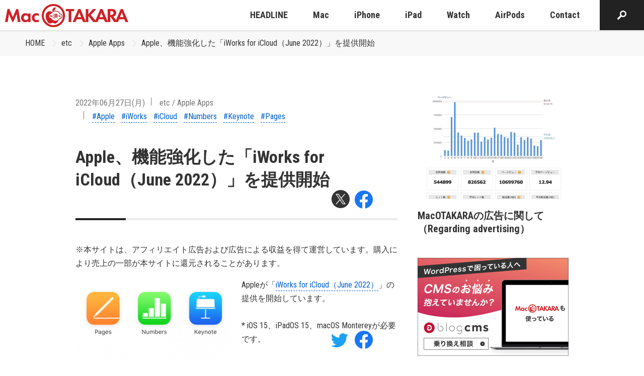

--- FILE ---
content_type: text/html; charset=UTF-8
request_url: https://www.macotakara.jp/etc/category-60/entry-43726.html
body_size: 38007
content:
<!DOCTYPE html>
<html class="no-js" lang="ja">
<head>
<link rel="canonical" href="https://www.macotakara.jp/etc/category-60/entry-43726.html">
<title>Apple、機能強化した「iWorks for iCloud（June 2022）」を提供開始 | Apple Apps | Mac OTAKARA</title>
<meta http-equiv="X-UA-Compatible" content="IE=edge">
<meta name="viewport" content="width=device-width, initial-scale=1.0, viewport-fit=cover">
<meta property="og:url" content="https://www.macotakara.jp/etc/category-60/entry-43726.html">
<meta property="og:site_name" content="Mac OTAKARA">
<meta property="og:title" content="Apple、機能強化した「iWorks for iCloud（June 2022）」を提供開始 | Apple Apps | Mac OTAKARA">
<meta property="og:type" content="article">
<meta property="og:description" content="Appleが「iWorks for iCloud（June 2022）」の提供を開始しています。 * iOS 15、iPadOS 15、macOS Montereyが必要です。 iWorks for iCloud（June 2022）の新機能 ・ Pages for iCloud（June 2022）の新機能 ・...">
<meta property="og:image" content="https://www.macotakara.jp/archives/001/201910/3b80e25ff3aa3da598cbebee0c053e2a9c938e9b9f460a29295d31c90f8c28c7.png">
<meta property="og:image:secure_url" content="https://www.macotakara.jp/archives/001/201910/3b80e25ff3aa3da598cbebee0c053e2a9c938e9b9f460a29295d31c90f8c28c7.png" />
<meta property="og:image:width" content="310" />
<meta property="og:image:height" content="179" />
<meta name="description" content="Appleが「iWorks for iCloud（June 2022）」の提供を開始しています。 * iOS 15、iPadOS 15、macOS Montereyが必要です。 iWorks for iCloud（June 2022）の新機能 ・ Pages for iCloud（June 2022）の新機能 ・...">
<meta name="keywords" content="Apple iPhone iPad Mac">
<meta name="twitter:title" content="Apple、機能強化した「iWorks for iCloud（June 2022）」を提供開始 | Apple Apps | Mac OTAKARA">
<meta name="twitter:card" content="summary_large_image">
<meta name="twitter:domain" content="www.macotakara.jp">
<meta name="twitter:image" content="https://www.macotakara.jp/archives/001/201910/3b80e25ff3aa3da598cbebee0c053e2a9c938e9b9f460a29295d31c90f8c28c7.png">
<!-- ファビコン -->
<!-- svg -->
<link rel="icon" href="/themes/utsuwa/images/favicon/favicon.svg" type="image/svg+xml">
<!-- ico：16×16、32×32、192×192 -->
<link rel="icon" href="/themes/utsuwa/images/favicon/favicon.ico">
<!-- png：180×180 -->
<link rel="apple-touch-icon" href="/themes/utsuwa/images/favicon/apple-touch-icon.png" type="image/png">
<!-- Androidのタブ色指定（あれば） -->
<meta name="theme-color" content="#FFFFFF">
<link rel="alternate" type="application/rss+xml" title="RSS 2.0" href="https://www.macotakara.jp/rss2.xml">
<link rel="stylesheet" href="/themes/system/css/acms.min.css?date=20250703065204">
<link rel="preconnect" href="https://fonts.gstatic.com">
<link rel="stylesheet" href="https://fonts.googleapis.com/css2?family=Roboto+Condensed:wght@400;700&display=swap">
<link rel="stylesheet" href="/themes/utsuwa/include/head/css-variables.css?date=20220704110408">
<!-- 構造化データ -->
<script type="application/ld+json">
  {
    "@context": "http://schema.org",
    "@type": "BreadcrumbList",
    "itemListElement":
    [
      {
      "@type": "ListItem",
      "position": 1,
      "item":
      {
        "@id": "https://www.macotakara.jp/",
        "name": "HOME"
      }
    },
      {
        "@type": "ListItem",
        "position": 2,
        "item":
        {
          "@id": "https://www.macotakara.jp/etc/",
          "name": "etc"
        }
      },
      {
        "@type": "ListItem",
        "position": 3,
        "item":
        {
          "@id": "https://www.macotakara.jp/etc/category-60/",
          "name": "Apple Apps"
        }
      },
      {
        "@type": "ListItem",
        "position": 4,
        "item":
        {
          "@id": "https://www.macotakara.jp/etc/category-60/entry-43726.html",
          "name": "Apple、機能強化した「iWorks for iCloud（June 2022）」を提供開始"
        }
      }
    ]
  }
</script>
<script src="/js/library/jquery/jquery-3.6.1.min.js" charset="UTF-8"></script>
<!-- 投稿者以上以上の場合だけ組み込みJSを読み込むようにする -->
<script src="/themes/utsuwa/dest/vendor.js?date=20220720095349" async></script>
<script src="/themes/utsuwa/dest/bundle.js?date=20220720095348" async></script>
<!-- Global site tag (gtag.js) - Google Analytics -->
<script async src="https://www.googletagmanager.com/gtag/js?id=G-C0DCX5V7YR"></script>
<script>
  window.dataLayer = window.dataLayer || [];
  function gtag(){dataLayer.push(arguments);}
  gtag('js', new Date());

  gtag('config', 'G-C0DCX5V7YR');
  gtag('config', 'UA-588507-5');
</script>
<!-- IE11対応*CSS変数 -->
<script src="https://cdn.jsdelivr.net/npm/css-vars-ponyfill@2"></script>
<script>
  cssVars({});
</script>
<script src="/themes/utsuwa/js/rotation-banner.bundle.js?date=20221214185135"></script>
<script>
  document.addEventListener("DOMContentLoaded", () => {
    new RotationBanner({
      url: "https://www.macotakara.jp/media/",
      aTagclass: "banner",
      rel: "sponsored",
    });
  });
</script>
<style>/*! normalize.css v8.0.1 | MIT License | github.com/necolas/normalize.css */html{line-height:1.15;-webkit-text-size-adjust:100%}body{margin:0}main{display:block}h1{font-size:2em;margin:.67em 0}hr{box-sizing:content-box;height:0;overflow:visible}pre{font-family:monospace,monospace;font-size:1em}a{background-color:transparent}abbr[title]{border-bottom:none;text-decoration:underline;text-decoration:underline dotted}b,strong{font-weight:bolder}code,kbd,samp{font-family:monospace,monospace;font-size:1em}small{font-size:80%}sub,sup{font-size:75%;line-height:0;position:relative;vertical-align:baseline}sub{bottom:-0.25em}sup{top:-0.5em}img{border-style:none}button,input,optgroup,select,textarea{font-family:inherit;font-size:100%;line-height:1.15;margin:0}button,input{overflow:visible}button,select{text-transform:none}button,[type=button],[type=reset],[type=submit]{-webkit-appearance:button}button::-moz-focus-inner,[type=button]::-moz-focus-inner,[type=reset]::-moz-focus-inner,[type=submit]::-moz-focus-inner{border-style:none;padding:0}button:-moz-focusring,[type=button]:-moz-focusring,[type=reset]:-moz-focusring,[type=submit]:-moz-focusring{outline:1px dotted ButtonText}fieldset{padding:.35em .75em .625em}legend{box-sizing:border-box;color:inherit;display:table;max-width:100%;padding:0;white-space:normal}progress{vertical-align:baseline}textarea{overflow:auto}[type=checkbox],[type=radio]{box-sizing:border-box;padding:0}[type=number]::-webkit-inner-spin-button,[type=number]::-webkit-outer-spin-button{height:auto}[type=search]{-webkit-appearance:textfield;outline-offset:-2px}[type=search]::-webkit-search-decoration{-webkit-appearance:none}::-webkit-file-upload-button{-webkit-appearance:button;font:inherit}details{display:block}summary{display:list-item}template{display:none}[hidden]{display:none}
html{color:var(--color-gray100);font-family:"Roboto Condensed",Segoe UI,Roboto,Helvetica Neue,Arial,YuGothic,Yu Gothic,"Hiragino Kaku Gothic Pro","Meiryo",sans-serif;line-height:1.7;background:var(--color-white)}body{font-size:16px;overflow-x:hidden}@media print{body{font-size:16px}}_:lang(x)::-ms-backdrop,body{font-family:"Segoe UI",Meiryo,sans-serif}a{color:var(--color-link);text-decoration:none;border:none}a[href*=tel]{color:currentColor;border-bottom:1px dashed}a[href*=tel]:hover{text-decoration:none}a:visited{color:var(--color-link);text-decoration:none}a:active{color:var(--color-link);text-decoration:none}a:hover{color:var(--color-link);text-decoration:underline}.acms-container{max-width:1240px;padding-right:10px;padding-left:10px;padding-right:calc(10px + constant(safe-area-inset-right));padding-left:calc(10px + constant(safe-area-inset-left))}.acms-container .acms-container{padding:0}.container-md{box-sizing:border-box;max-width:1040px;margin:0 auto;padding-right:10px;padding-left:10px;padding-right:calc(10px + constant(safe-area-inset-right));padding-left:calc(10px + constant(safe-area-inset-left))}.container-sm{box-sizing:border-box;max-width:840px;margin:0 auto;padding-right:10px;padding-left:10px;padding-right:calc(10px + constant(safe-area-inset-right));padding-left:calc(10px + constant(safe-area-inset-left))}@media screen and (min-width: 768px){.acms-container,.container-md,.container-sm{padding-right:30px;padding-left:30px}}.acms-entry{padding-bottom:50px}.sticky-contents{position:fixed;bottom:0;z-index:9000;display:none;box-sizing:border-box;padding:15px 0;transform:translateY(40px);opacity:0;transition:opacity .3s,transform .2s}.sticky-contents.is-centered{text-align:center}.sticky-contents.is-show{transform:translateY(0);opacity:1}.sticky-contents.is-active{display:block}.sticky-contents .share-list{justify-content:flex-end}@media screen and (min-width: 768px){.c-grid{display:flex;justify-content:space-between}.c-grid__main{width:calc(100% - 340px)}.c-grid__sub{width:300px}}.l-body-container{margin-top:60px}@media screen and (min-width: 768px){.l-body-container{margin-top:80px}}.modal-video-body{padding:0 10px}.modal-video-close-btn{top:-45px !important;right:0 !important}.entry-style.is-headline a{border-bottom:none !important}.column-image-left,.column-image-right{max-width:50%;text-align:center}.column-image-left img,.column-image-right img{margin-right:auto;margin-left:auto}@media screen and (max-width: 479px){.column-image-left,.column-image-right{float:none !important;max-width:none}}.js-module_management:link,.js-module_management:visited{color:#fff !important}.js-module_management:link:hover,.js-module_management:link:focus,.js-module_management:link:active,.js-module_management:visited:hover,.js-module_management:visited:focus,.js-module_management:visited:active{color:#fff !important}.slick-slider{position:relative;display:block;box-sizing:border-box;-webkit-user-select:none;-moz-user-select:none;-ms-user-select:none;user-select:none;-webkit-touch-callout:none;-khtml-user-select:none;touch-action:pan-y;-webkit-tap-highlight-color:transparent}.slick-list{position:relative;display:block;overflow:hidden;margin:0;padding:0}.slick-list:focus{outline:none}.slick-list.dragging{cursor:pointer;cursor:hand}.slick-slider .slick-track,.slick-slider .slick-list{transform:translate3d(0, 0, 0)}.slick-track{position:relative;top:0;left:0;display:block;margin-left:auto;margin-right:auto}.slick-track:before,.slick-track:after{display:table;content:""}.slick-track:after{clear:both}.slick-loading .slick-track{visibility:hidden}.slick-slide{display:none;float:left;height:100%;min-height:1px}[dir=rtl] .slick-slide{float:right}.slick-slide img{display:block}.slick-slide.slick-loading img{display:none}.slick-slide.dragging img{pointer-events:none}.slick-initialized .slick-slide{display:block}.slick-loading .slick-slide{visibility:hidden}.slick-vertical .slick-slide{display:block;height:auto;border:1px solid transparent}.slick-arrow.slick-hidden{display:none}@-webkit-keyframes zoom{0%{transform:scale(1)}100%{transform:scale(1.1)}}@keyframes zoom{0%{transform:scale(1)}100%{transform:scale(1.1)}}@-webkit-keyframes fade-in{0%{transform:translateY(10px);opacity:0}100%{transform:translateY(0);opacity:1}}@keyframes fade-in{0%{transform:translateY(10px);opacity:0}100%{transform:translateY(0);opacity:1}}@-webkit-keyframes fade-in-drop{0%{transform:translateY(-10px);opacity:0}100%{transform:translateY(0);opacity:1}}@keyframes fade-in-drop{0%{transform:translateY(-10px);opacity:0}100%{transform:translateY(0);opacity:1}}@-webkit-keyframes fade-in-card{0%{transform:translateY(50px);opacity:0}100%{transform:translateY(0);opacity:1}}@keyframes fade-in-card{0%{transform:translateY(50px);opacity:0}100%{transform:translateY(0);opacity:1}}@-webkit-keyframes slide-in-left{0%{transform:translateX(-100%)}100%{transform:translateX(0)}}@keyframes slide-in-left{0%{transform:translateX(-100%)}100%{transform:translateX(0)}}@-webkit-keyframes slide-in-right{0%{transform:translateX(100%)}100%{transform:translateX(0)}}@keyframes slide-in-right{0%{transform:translateX(100%)}100%{transform:translateX(0)}}.badge{display:inline-block;padding:2px 8px;color:var(--color-gray90);background:var(--color-gray30);border-radius:3px}.banner-list{padding:0;list-style:none}.js .js-animation .banner-list{opacity:0;will-change:transform,opacity}.js .js-animation.is-show .banner-list{-webkit-animation:fade-in .4s .5s 1 both;animation:fade-in .4s .5s 1 both}.banner-item{margin:0 0 15px 0}.banner-link{display:block;transition:opacity .2s}.banner-link:hover{opacity:.7}.banner-img{display:block;width:100%;border:1px solid var(--color-gray40);border-radius:6px}.button{display:inline-block;box-sizing:border-box;padding:10px 20px;color:var(--color-white);font-weight:bold;text-align:center;background:var(--color-primary);border:0;border-radius:4px;transition:background-color .2s;font-size:18px}@media print{.button{font-size:18px}}.button:hover,.button:visited,.button:active,.button:focus{color:var(--color-white);text-decoration:none}.button:hover{background:var(--color-primary-hover)}.button.is-lg{display:inline-block;margin:0 auto;padding:15px 20px}.button.is-block{width:100%}.button.is-xl{width:280px;max-width:100%}.button.is-width-lg{width:280px;max-width:100%}.button.is-shadow{box-shadow:0 3px 6px rgba(0,0,0,.3)}.button.is-shadow-light{box-shadow:0 3px 10px rgba(0,0,0,.3)}.button.is-inverse{color:var(--color-gray100);background:var(--color-white)}.button.is-inverse:hover{background:var(--color-gray10)}.button.is-bordered{color:var(--color-gray100);background:transparent;border:1px solid var(--color-gray40)}.button.is-bordered:hover{background:var(--color-gray20)}.button.is-rounded{border-radius:10em}@media screen and (min-width: 768px){.button.is-xl{min-width:340px;padding:15px;font-size:24px}}.calendar-table{width:100%;margin:0 0 15px;table-layout:fixed}.calendar-table td{padding:1px;color:#666;font-size:14px;line-height:2;text-align:center}@media print{.calendar-table td{font-size:14px}}.calendar-table .week{color:#333}.calendar-table .week.sat{color:#2262ac}.calendar-table .week.sun{color:#b70000}.calendar-table .success a{display:inline-block;width:100%;height:100%;background-color:var(--color-link);transition:opacity .2s}.calendar-table .success a:link,.calendar-table .success a:visited{color:#fff}.calendar-table .success a:hover{color:#fff;cursor:pointer}.calendar-table .success a:hover{opacity:.7}.calendar-month{margin:0 0 30px;padding:20px 10px;border:1px solid #ccc}.calendar-month .year{margin:0 0 3px;font-weight:bold;font-size:12px;text-align:center}@media print{.calendar-month .year{font-size:12px}}.calendar-month .month{margin:0 0 10px;font-weight:bold;font-size:20px;text-align:center}@media print{.calendar-month .month{font-size:20px}}.calendar-month .link-outer{margin:0;text-align:center}.calendar-month .link{font-size:14px}@media print{.calendar-month .link{font-size:14px}}.calendar-month .link:link,.calendar-month .link:visited{color:#666}.calendar-month .link:hover{color:#666;cursor:pointer}.calendar-month .link:link,.calendar-month .link:visited{text-decoration:none}.calendar-month .link:hover{text-decoration:underline;cursor:pointer}.calendar-year .year-nav{position:relative;margin:0 0 50px;padding:0;text-align:center;list-style:none}.calendar-year .year-nav-center{margin:0 10px;color:#333;font-weight:bold;font-size:28px}@media print{.calendar-year .year-nav-center{font-size:28px}}.calendar-year .year-nav-prev-link,.calendar-year .year-nav-next-link{position:absolute}.calendar-year .year-nav-prev-link:link,.calendar-year .year-nav-prev-link:visited,.calendar-year .year-nav-next-link:link,.calendar-year .year-nav-next-link:visited{color:#333}.calendar-year .year-nav-prev-link:hover,.calendar-year .year-nav-next-link:hover{color:#333;cursor:pointer}.calendar-year .year-nav-prev-link:link,.calendar-year .year-nav-prev-link:visited,.calendar-year .year-nav-next-link:link,.calendar-year .year-nav-next-link:visited{text-decoration:none}.calendar-year .year-nav-prev-link:hover,.calendar-year .year-nav-next-link:hover{text-decoration:underline;cursor:pointer}.calendar-year .year-nav-prev-link span,.calendar-year .year-nav-next-link span{font-size:20px}@media print{.calendar-year .year-nav-prev-link span,.calendar-year .year-nav-next-link span{font-size:20px}}.calendar-year .year-nav-prev-link{top:9px;left:calc(50% - 80px)}.calendar-year .year-nav-next-link{top:9px;right:calc(50% - 80px)}.calendar-year .year-table{display:block;margin:0 -15px}.calendar-year .year-table-month{box-sizing:border-box;width:100%;padding:0 15px 35px}.calendar-year .month-date-outer{margin:0 0 10px;text-align:center}.calendar-year .month-date{font-weight:bold;font-size:20px}@media print{.calendar-year .month-date{font-size:20px}}.calendar-year .month-date:link,.calendar-year .month-date:visited{color:#333}.calendar-year .month-date:hover{color:#333;cursor:pointer}.calendar-year .month-date:link,.calendar-year .month-date:visited{text-decoration:none}.calendar-year .month-date:hover{text-decoration:underline;cursor:pointer}@media screen and (min-width: 480px){.calendar-year .year-table{display:flex;flex-wrap:wrap;align-items:flex-start;justify-content:space-between}.calendar-year .year-table-month{width:50%}}@media screen and (min-width: 768px){.calendar-year .year-table-month{width:33.3333333333%}}.card-list{display:flex;flex-wrap:wrap;max-width:640px;margin:0 -10px;padding:0;list-style:none}.card-item{display:flex;margin:0 0 30px}.card{display:flex;width:100%}.card-img-wrap.--square{aspect-ratio:1}@media all and (-ms-high-contrast: none){*::-ms-backdrop,.card{display:block}}.card-link{position:relative;display:flex;flex-direction:column;width:100%;color:var(--color-gray100)}.card-link:visited{color:var(--color-gray100)}.card-link:hover,.card-link:active,.card-link:focus{color:var(--color-gray100);text-decoration:none}.card-link:hover .card-img{transform:scale(1.2)}.card-link:hover .card-read-more::before{transform:scaleX(1)}.card-img-wrap{position:relative;z-index:1;flex-shrink:0;margin:0 0 20px 0;overflow:hidden;border-radius:6px}.card-img{transition:.4s .2s ease-out;will-change:transform}.js .js-animation-row .card-img{opacity:0;will-change:opacity}.js .js-animation-row.is-show .card-img{opacity:1}.card-title,.entry-style .card-title{margin:0 0 15px 0;color:var(--color-black);line-height:1.3;font-size:18px}@media print{.card-title,.entry-style .card-title{font-size:18px}}.js .js-animation-row .card-title,.js .js-animation-row .entry-style .card-title{opacity:0;will-change:transform,opacity}.js .js-animation-row.is-show .card-title,.js .js-animation-row.is-show .entry-style .card-title{-webkit-animation:fade-in .2s .7s 1 both;animation:fade-in .2s .7s 1 both}.card-time{display:inline-block;margin:0 0 5px 0;font-size:16px;color:var(--color-gray90)}@media print{.card-time{font-size:16px}}.card-badge-news{font-size:12px;margin:0 0 0 10px;font-weight:bold;line-height:1}@media print{.card-badge-news{font-size:12px}}.card-text,.entry-style .card-text{margin:0 0 25px 0;line-height:1.7;font-size:14px}@media print{.card-text,.entry-style .card-text{font-size:14px}}.js .js-animation-row .card-text,.js .js-animation-row .entry-style .card-text{opacity:0}.js .js-animation-row.is-show .card-text,.js .js-animation-row.is-show .entry-style .card-text{-webkit-animation:fade-in .2s 1s 1 both;animation:fade-in .2s 1s 1 both}.card-read-more,.entry-style .card-read-more{position:relative;display:inline-flex;align-items:center;margin:0;font-size:16px;font-weight:bold}@media print{.card-read-more,.entry-style .card-read-more{font-size:16px}}.card-read-more::before,.entry-style .card-read-more::before{position:absolute;right:0;bottom:-5px;left:0;width:100%;height:2px;background-color:var(--color-secondary);transform:scaleX(0);transform-origin:left;transition:transform .3s ease;content:""}.card-read-more::after,.entry-style .card-read-more::after{display:inline-block;width:20px;height:20px;margin:0 0 0 10px;background:var(--color-secondary) no-repeat;background-image:url([data-uri]);background-position:center;background-size:5px 10px;border-radius:100%;content:""}.js .js-animation-row .card-read-more,.js .js-animation-row .entry-style .card-read-more{opacity:0;will-change:transform,opacity}.js .js-animation-row.is-show .card-read-more,.js .js-animation-row.is-show .entry-style .card-read-more{-webkit-animation:fade-in .2s 1.2s 1 both;animation:fade-in .2s 1.2s 1 both}.card-footer{margin-top:auto;padding:10px 0;border-top:1px solid var(--color-gray30)}.card-author{display:flex;align-items:center;margin:0;font-size:16px}@media print{.card-author{font-size:16px}}.card-author-img{margin:0 10px 0 0;border-radius:100%}@media screen and (min-width: 660px)and (max-width: 767px){.card-list{margin:0 auto}}@media screen and (min-width: 768px){.card-list{max-width:none}.card-img-wrap{margin:0 0 20px 0}.card.is-lg .card-img-wrap{margin:0 0 30px 0}.card-title{margin:0 0 15px 0;font-size:20px}.card.is-lg .card-title{font-size:24px}.card-text{margin:0 0 25px 0;font-size:16px}.card.is-lg .card-text{margin:0 0 35px 0}.card-read-more,.entry-style .card-read-more{font-size:18px}.card-read-more::before,.entry-style .card-read-more::before{bottom:-10px}}.card-bordered-list{display:flex;flex-wrap:wrap;margin:0 -10px;padding:0;list-style:none}.card-bordered-item{display:flex;margin:0 0 30px}.card-bordered{width:100%;overflow:hidden;border:1px solid var(--color-gray40);border-radius:6px}.card-bordered-link{display:flex;flex-direction:column;width:100%;color:var(--color-gray100)}.card-bordered-link:visited{color:var(--color-gray100)}.card-bordered-link:hover,.card-bordered-link:active,.card-bordered-link:focus{color:var(--color-gray100);text-decoration:none}.card-bordered-link:hover .card-bordered-img{transform:scale(1.2)}.card-bordered-link:hover .card-bordered-read-more::before{transform:scaleX(1)}.card-bordered-img-wrap{margin:0;overflow:hidden}.card-bordered-img{transition:.4s .2s ease-out;will-change:transform}.js .js-animation-row .card-bordered-img{opacity:0}.js .js-animation-row.is-show .card-bordered-img{opacity:1}.card-bordered-title,.entry-style .card-bordered-title{margin:0 0 15px 0;color:var(--color-black);line-height:1.3;font-size:18px}@media print{.card-bordered-title,.entry-style .card-bordered-title{font-size:18px}}.card-bordered-read-more,.entry-style .card-bordered-read-more{position:relative;display:inline-flex;align-items:center;margin:0;font-size:16px;font-weight:bold}@media print{.card-bordered-read-more,.entry-style .card-bordered-read-more{font-size:16px}}.card-bordered-read-more::before,.entry-style .card-bordered-read-more::before{position:absolute;right:0;bottom:-5px;left:0;width:100%;height:2px;background-color:var(--color-secondary);transform:scaleX(0);transform-origin:left;transition:transform .3s ease;content:""}.card-bordered-read-more::after,.entry-style .card-bordered-read-more::after{display:inline-block;width:20px;height:20px;margin:0 0 0 10px;background:var(--color-secondary) no-repeat;background-image:url([data-uri]);background-position:center;background-size:5px 10px;border-radius:100%;content:""}.js .js-animation-row .card-bordered-read-more,.js .js-animation-row .entry-style .card-bordered-read-more{opacity:0;will-change:transform,opacity}.js .js-animation-row.is-show .card-bordered-read-more,.js .js-animation-row.is-show .entry-style .card-bordered-read-more{-webkit-animation:fade-in .2s 1.2s 1 both;animation:fade-in .2s 1.2s 1 both}.card-bordered-text-inline{display:flex;align-items:center;padding:15px}.card-bordered-text-inline .card-bordered-title,.card-bordered-text-inline .entry-style .card-bordered-title,.card-bordered-text-inline .card-bordered-text,.card-bordered-text-inline .card-bordered-read-more{margin:0}.card-bordered-text-inline .card-bordered-read-more{margin-left:auto}@media screen and (min-width: 768px){.card-bordered-text-inline{display:flex;padding:25px}.card-bordered-title{margin:0 0 20px 0;font-size:22px}.card-bordered-text{margin:0 0 35px 0;font-size:16px}.card-bordered-read-more,.entry-style .card-bordered-read-more{font-size:18px}.card-bordered-read-more::before,.entry-style .card-bordered-read-more::before{bottom:-10px}}@media screen and (min-width: 1024px){.card-bordered-text-inline{padding:30px}}.carousel{padding:0 0 30px 0}.slick-slider{position:relative;display:block;box-sizing:border-box;-webkit-touch-callout:none;-webkit-user-select:none;-moz-user-select:none;-ms-user-select:none;user-select:none;touch-action:pan-y;-webkit-tap-highlight-color:transparent}.slick-list{position:relative;display:block;margin:0;padding:0;overflow:hidden}.slick-list:focus{outline:none}.slick-list.dragging{cursor:pointer;cursor:hand}.slick-slider .slick-track,.slick-slider .slick-list{transform:translate3d(0, 0, 0)}.slick-track{position:relative;top:0;left:0;display:block;margin-right:auto;margin-left:auto}.slick-track:before,.slick-track:after{display:table;content:""}.slick-track:after{clear:both}.slick-loading .slick-track{visibility:hidden}.slick-slide{display:none;float:left;height:100%;min-height:1px}[dir=rtl] .slick-slide{float:right}.slick-slide img{display:block}.slick-slide.slick-loading img{display:none}.slick-slide.dragging img{pointer-events:none}.slick-initialized .slick-slide{display:block}.slick-loading .slick-slide{visibility:hidden}.slick-vertical .slick-slide{display:block;height:auto;border:1px solid transparent}.slick-slide a{display:block;transition:opacity .2s}.slick-slide a:hover{opacity:.7}.slick-arrow.slick-hidden{display:none}.slick-slider{margin:0 -10px;padding:0 0 12px 0}.slick-slider img{margin:0 auto;border-radius:6px}.js .js-animation .slick-slider{opacity:0;will-change:transform,opacity}.js .js-animation.is-show .slick-slider{-webkit-animation:fade-in .3s .5s 1 both;animation:fade-in .3s .5s 1 both}.slick-slide{margin:0 10px}.slick-slide:hover{cursor:pointer}.slick-list:focus:focus{position:relative}.slick-list:focus:focus:before{position:absolute;top:0;right:0;bottom:0;left:0;z-index:-1;border:2px dotted var(--color-primary);content:""}.js-slider .slick-list:focus{position:relative}.js-slider .slick-list:focus:before{position:absolute;top:0;right:0;bottom:0;left:0;z-index:1;border:2px dotted var(--color-primary);content:""}.slick-track,.slick-list{-webkit-transform:translateZ(0);-webkit-perspective:1000}.slick-prev,.slick-next{position:absolute;top:50%;z-index:1;margin-top:-10px;padding:9px;color:transparent;font-size:0;line-height:0;background:transparent;border:none;outline:none;transform:translate(0, -50%);cursor:pointer}.slick-prev:focus,.slick-next:focus{border:1px dotted #fff}.slick-prev:before,.slick-next:before{display:block;width:30px;height:30px;background:var(--color-secondary) no-repeat center;background-image:url([data-uri]);background-size:8px 16px;border-radius:100%;content:""}.slick-prev{left:5px}.slick-prev:before{transform:rotate(180deg)}.slick-next{right:5px}.slick-dots{position:absolute;bottom:-25px;display:block;width:100%;margin:0;padding:0;text-align:center;list-style:none}.slick-dots li{display:inline-block}.slick-dots li button{position:relative;display:inline-block;width:15px;height:15px;margin:0 8px;font-size:0;background:var(--color-gray40);border:1px solid transparent;border-radius:7px;content:""}.slick-dots li button:focus{border:1px solid var(--color-primary);outline:0}.slick-dots li:hover button{cursor:pointer}.slick-dots li.slick-active button{background:var(--color-primary)}.slick-dots button{position:absolute;width:1px;height:1px;margin:-1px;padding:0;overflow:hidden;border:0;clip:rect(0 0 0 0)}@media screen and (min-width: 768px){.slick-slide{margin:0 10px}.slick-prev,.slick-next{padding:0;background-size:12px 24px}.slick-prev:before,.slick-next:before{width:48px;height:48px}.slick-prev{left:-12px}.slick-next{right:-12px}}:root{--cc-bg: #fff;--cc-text: #333333;--cc-btn-primary-bg: var(--color-error);--cc-btn-primary-text: var(--cc-bg);--cc-btn-primary-hover-bg: #910021;--cc-btn-secondary-bg: #F1F1F1;--cc-btn-secondary-text: var(--cc-text);--cc-btn-secondary-hover-bg: #EEEEEE;--cc-toggle-bg-off: #999999;--cc-toggle-bg-on: #666666;--cc-toggle-bg-readonly: #E5E5E5;--cc-toggle-knob-bg: #fff;--cc-toggle-knob-icon-color: #faecec;--cc-block-text: var(--cc-text);--cc-cookie-category-block-bg: #F1F1F1;--cc-cookie-category-block-bg-hover: #EEEEEE;--cc-section-border: #f5f1f1;--cc-cookie-table-border: #f2e9e9;--cc-overlay-bg: rgba(4, 6, 8, .85);--cc-webkit-scrollbar-bg: #dbcfcf;--cc-webkit-scrollbar-bg-hover: #a09191}.c_darkmode{--cc-bg: #181b1d;--cc-text: #d8e5ea;--cc-btn-primary-bg: #a6c4dd;--cc-btn-primary-text: #000;--cc-btn-primary-hover-bg: #c2dff7;--cc-btn-secondary-bg: #33383c;--cc-btn-secondary-text: var(--cc-text);--cc-btn-secondary-hover-bg: #3e454a;--cc-toggle-bg-off: #667481;--cc-toggle-bg-on: var(--cc-btn-primary-bg);--cc-toggle-bg-readonly: #454c54;--cc-toggle-knob-bg: var(--cc-cookie-category-block-bg);--cc-toggle-knob-icon-color: var(--cc-bg);--cc-block-text: #b3bfc5;--cc-cookie-category-block-bg: #23272a;--cc-cookie-category-block-bg-hover: #2b3035;--cc-section-border: #292d31;--cc-cookie-table-border: #2b3035;--cc-webkit-scrollbar-bg: #667481;--cc-webkit-scrollbar-bg-hover: #9199a0}.cc_div *,.cc_div :before,.cc_div :after{float:none;box-sizing:border-box;margin:0;padding:0;color:inherit;font-weight:inherit;font-size:1em;font-family:inherit;font-style:inherit;font-variant:normal;line-height:1.2;letter-spacing:unset;text-align:left;text-transform:none;text-decoration:none;background:none;border:none;box-shadow:none;visibility:unset;transition:none;-webkit-animation:none;animation:none}.cc_div{color:#2d4156;color:var(--cc-text);font-weight:400;font-size:16px;font-family:-apple-system,BlinkMacSystemFont,"Segoe UI",Roboto,Helvetica,Arial,sans-serif,"Apple Color Emoji","Segoe UI Emoji","Segoe UI Symbol";-webkit-font-smoothing:antialiased;-moz-osx-font-smoothing:grayscale;text-rendering:optimizeLegibility}.cc_div .c-bn,.cc_div .b-tl,#s-ttl,#c-ttl,#s-bl td:before{font-weight:600}#cm,#s-inr,.cc_div .c-bl,.cc_div .b-tl,#s-bl .act .b-acc{border-radius:.35em}.cc_div input,.cc_div button,.cc_div a{-webkit-appearance:none;-moz-appearance:none;appearance:none}.cc_div a{border-bottom:1px solid}.cc_div a:hover{text-decoration:none;border-color:transparent}.c--anim #cm,.c--anim #s-cnt,.c--anim #s-inr,#cs-ov,#cm-ov{transition:visibility .25s linear,opacity .25s ease,transform .25s ease !important}.c--anim .c-bn{transition:background-color .25s ease !important}.c--anim #cm.bar.slide,.c--anim .bar.slide #s-inr{transition:visibility .4s ease,opacity .4s ease,transform .4s ease !important}.c--anim #cm.bar.slide+#cm-ov,.c--anim .bar.slide+#cs-ov{transition:visibility .4s ease,opacity .4s ease,transform .4s ease !important}#cm.bar.slide,.cc_div .bar.slide #s-inr{transform:translateX(100%);opacity:1}#cm.bar.top.slide,.cc_div .bar.left.slide #s-inr{transform:translateX(-100%);opacity:1}#cm.slide,.cc_div .slide #s-inr{transform:translateY(1.6em)}#cm.top.slide{transform:translateY(-1.6em)}#cm.bar.slide{transform:translateY(100%)}#cm.bar.top.slide{transform:translateY(-100%)}.show--consent .c--anim #cm,.show--consent .c--anim #cm.bar,.show--settings .c--anim #s-inr,.show--settings .c--anim .bar.slide #s-inr{transform:scale(1);visibility:visible !important;opacity:1}.force--consent.show--consent .c--anim #cm.box.middle,.force--consent.show--consent .c--anim #cm.cloud.middle{transform:scale(1) translateY(-50%)}.show--settings .c--anim #s-cnt{visibility:visible !important}.force--consent.show--consent .c--anim #cm-ov,.show--settings .c--anim #cs-ov{visibility:visible !important;opacity:1 !important}#cm{position:fixed;right:1.25em;bottom:1.25em;z-index:1;width:100%;max-width:24.2em;padding:1.1em 1.8em 1.4em 1.8em;font-family:inherit;line-height:initial;background:#fff;background:var(--cc-bg);box-shadow:0 .625em 1.875em #000;box-shadow:0 .625em 1.875em rgba(2,2,3,.28);transform:scale(0.95);visibility:hidden;opacity:0}#cc_div #cm{display:block !important}#c-ttl{margin-bottom:.7em;font-size:1.05em}.cloud #c-ttl{margin-top:-0.15em}#c-txt{margin-bottom:1.4em;font-size:.9em;line-height:1.5em}.cc_div .c-bn{display:inline-block;padding:1em 1.7em;color:#40505a;color:var(--cc-btn-secondary-text);font-size:.82em;text-align:center;background:#e5ebef;background:var(--cc-btn-secondary-bg);border-radius:4px;cursor:pointer;-moz-user-select:none;-webkit-user-select:none;-o-user-select:none;-ms-user-select:none;user-select:none}#cm .c-bn{width:48.5%}#c-bns button+button,#s-cnt button+button,#s-c-bn{float:right}#s-cnt #s-rall-bn{float:none;margin-left:1em}#cm .c_link:hover,#cm .c_link:active,#s-cnt button+button:hover,#s-cnt button+button:active,#s-c-bn:active,#s-c-bn:hover{background:#d8e0e6;background:var(--cc-btn-secondary-hover-bg)}#s-cnt{position:fixed;top:0;left:0;z-index:101;display:table;width:100%;height:100%;visibility:hidden}#s-bl{outline:none}#s-bl .title{margin-top:1.4em}#s-bl .title:first-child{margin-top:0}#s-bl .b-bn{margin-top:0}#s-bl .b-acc .p{margin-top:0;padding:1em}#s-cnt .b-bn .b-tl{position:relative;display:block;width:100%;padding:1.3em 6.4em 1.3em 2.7em;font-size:.95em;font-family:inherit;background:none;cursor:pointer;transition:background-color .25s ease}#s-cnt .act .b-bn .b-tl{border-bottom-right-radius:0;border-bottom-left-radius:0}#s-cnt .b-bn .b-tl:active,#s-cnt .b-bn .b-tl:hover{background:#e9eff4;background:var(--cc-cookie-category-block-bg-hover)}#s-bl .b-bn{position:relative}#s-bl .c-bl{margin-bottom:.5em;padding:1em;border:1px solid #f1f3f5;border-color:var(--cc-section-border);transition:background-color .25s ease}#s-bl .c-bl:hover{background:#f0f4f7;background:var(--cc-cookie-category-block-bg)}#s-bl .c-bl:last-child{margin-bottom:.5em}#s-bl .c-bl:first-child{margin-top:0;margin-bottom:2em;padding:0;border:none;transition:none}#s-bl .c-bl:not(.b-ex):first-child:hover{background:transparent;background:unset}#s-bl .c-bl.b-ex{padding:0;background:#f0f4f7;background:var(--cc-cookie-category-block-bg);border:none;transition:none}#s-bl .c-bl.b-ex+.c-bl{margin-top:2em}#s-bl .c-bl.b-ex+.c-bl.b-ex{margin-top:0}#s-bl .c-bl.b-ex:first-child{margin-bottom:1em}#s-bl .c-bl.b-ex:first-child{margin-bottom:.5em}#s-bl .b-acc{display:none;max-height:0;margin-bottom:0;padding-top:0;overflow:hidden}#s-bl .act .b-acc{display:block;max-height:100%;overflow:hidden}#s-cnt .p{margin-top:.85em;color:#2d4156;color:var(--cc-block-text);font-size:.9em;line-height:1.5em}.cc_div .b-tg .c-tgl:disabled{cursor:not-allowed}#c-vln{position:relative;display:table-cell;vertical-align:middle}#cs{position:fixed;top:0;right:0;bottom:0;left:0;width:100%;height:100%;padding:0 1.7em}#s-inr{position:relative;max-width:45em;height:100%;margin:0 auto;padding-top:4.75em;padding-bottom:4.75em;overflow:hidden;box-shadow:rgba(3,6,9,.26) 0px 13px 27px -5px;transform:scale(0.96);visibility:hidden;opacity:0}#s-inr,#s-hdr,#s-bns{background:#fff;background:var(--cc-bg)}#s-bl{display:block;width:100%;height:100%;padding:1.3em 2.1em;overflow-x:hidden;overflow-y:auto;overflow-y:overlay}#s-bns{position:absolute;right:0;bottom:0;left:0;height:4.75em;padding:1em 2.1em;border-color:var(--cc-section-border);border-top:1px solid #f1f3f5}.cc_div .cc-link{display:inline;padding-bottom:0;color:#253b48;color:var(--cc-btn-primary-bg);font-weight:600;text-decoration:none;border-bottom:1px solid currentColor;cursor:pointer}.cc_div .cc-link:hover,.cc_div .cc-link:active{border-color:transparent}#c-bns button:first-child,#s-bns button:first-child{color:#fff;color:var(--cc-btn-primary-text);background:#253b48;background:var(--cc-btn-primary-bg)}.cc_div .b-tg .c-tgl:checked~.c-tg{background:#253b48;background:var(--cc-toggle-bg-on)}#c-bns button:first-child:active,#c-bns button:first-child:hover,#s-bns button:first-child:active,#s-bns button:first-child:hover{background:#1d2e38;background:var(--cc-btn-primary-hover-bg)}#s-hdr{position:absolute;top:0;z-index:2;display:table;width:100%;height:4.75em;padding:0 2.1em;vertical-align:middle;border-color:var(--cc-section-border);border-bottom:1px solid #f1f3f5}#s-ttl{display:table-cell;font-size:1em;vertical-align:middle}#s-c-bn{position:relative;width:1.7em;height:1.7em;margin:0;padding:0;font-weight:initial;font-size:1.45em}#s-c-bnc{display:table-cell;vertical-align:middle}.cc_div span.t-lb{position:absolute;top:0;z-index:-1;overflow:hidden;opacity:0;pointer-events:none}#c_policy__text{height:31.25em;margin-top:1.25em;overflow-y:auto}#c-s-in{position:relative;top:50%;height:100%;height:calc(100% - 2.5em);max-height:37.5em;transform:translateY(-50%)}@media screen and (min-width: 688px){#s-bl::-webkit-scrollbar{width:.9em;height:100%;background:transparent;border-radius:0 .25em .25em 0}#s-bl::-webkit-scrollbar-thumb{background:#cfd5db;background:var(--cc-webkit-scrollbar-bg);border:.25em solid var(--cc-bg);border-radius:100em}#s-bl::-webkit-scrollbar-thumb:hover{background:#9199a0;background:var(--cc-webkit-scrollbar-bg-hover)}#s-bl::-webkit-scrollbar-button{width:10px;height:5px}}.cc_div .b-tg{position:absolute;top:0;right:0;right:1.2em;bottom:0;display:inline-block;margin:auto;vertical-align:middle;cursor:pointer;-webkit-user-select:none;-moz-user-select:none;-ms-user-select:none;user-select:none}.cc_div .b-tg .c-tgl{position:absolute;top:0;left:0;display:block;margin:0;border:0;cursor:pointer}.cc_div .b-tg .c-tg{position:absolute;background:#919ea6;background:var(--cc-toggle-bg-off);transition:background-color .25s ease,box-shadow .25s ease;pointer-events:none}.cc_div span.t-lb,.cc_div .b-tg,.cc_div .b-tg .c-tg,.cc_div .b-tg .c-tgl{width:3.4em;height:1.5em;border-radius:4em}.cc_div .b-tg .c-tg.c-ro{cursor:not-allowed}.cc_div .b-tg .c-tgl~.c-tg.c-ro{background:#d5dee2;background:var(--cc-toggle-bg-readonly)}.cc_div .b-tg .c-tgl~.c-tg.c-ro:after{box-shadow:none}.cc_div .b-tg .c-tg:after{position:relative;top:.125em;left:.125em;display:block;box-sizing:content-box;width:1.25em;height:1.25em;background:#fff;background:var(--cc-toggle-knob-bg);border:none;border-radius:100%;box-shadow:0 1px 2px rgba(24,32,35,.36);transition:transform .25s ease;content:""}.cc_div .b-tg .c-tgl:checked~.c-tg:after{transform:translateX(1.9em)}#s-bl table,#s-bl th,#s-bl td{border:none}#s-bl tbody tr{transition:background-color .25s ease}#s-bl tbody tr:hover{background:#e9eff4;background:var(--cc-cookie-category-block-bg-hover)}#s-bl table{width:100%;margin:0;padding:0;overflow:hidden;text-align:left;border-collapse:collapse}#s-bl td,#s-bl th{padding:.8em .625em;padding-left:1.2em;font-size:.8em;text-align:left;vertical-align:top}#s-bl th{padding:1.2em 1.2em;font-family:inherit}#s-bl thead tr:first-child{border-color:var(--cc-cookie-table-border);border-bottom:1px solid #e9edf2}.force--consent #s-cnt,.force--consent #cs{width:100vw}#cm-ov,#cs-ov{position:fixed;top:0;right:0;bottom:0;left:0;display:none;background:#070707;background:rgba(4,6,8,.85);background:var(--cc-overlay-bg);visibility:hidden;opacity:0;transition:none}.show--settings #cs-ov,.c--anim #cs-ov,.force--consent .c--anim #cm-ov,.force--consent.show--consent #cm-ov{display:block}#cs-ov{z-index:2}.force--consent .cc_div{position:fixed;top:0;bottom:0;left:0;width:100%;width:100vw;visibility:hidden;transition:visibility .25s linear}.force--consent.show--consent .c--anim .cc_div,.force--consent.show--settings .c--anim .cc_div{visibility:visible}.force--consent #cm{position:absolute}.force--consent #cm.bar{width:100vw;max-width:100vw}html.force--consent.show--consent{overflow-y:hidden !important}html.force--consent.show--consent,html.force--consent.show--consent body{height:auto !important;overflow-x:hidden !important}.cc_div .b-bn .b-tl::before,.cc_div .act .b-bn .b-tl::before{position:absolute;top:50%;left:1.2em;display:inline-block;margin-right:15px;padding:.2em;border:solid #2d4156;border-color:var(--cc-btn-secondary-text);border-width:0 2px 2px 0;transform:translateY(-50%) rotate(45deg);content:""}.cc_div .act .b-bn .b-tl::before{transform:translateY(-20%) rotate(225deg)}.cc_div .on-i::before{position:absolute;top:.37em;left:.75em;display:inline-block;margin:0 auto;padding:.1em;padding-bottom:.45em;border:solid #fff;border-color:var(--cc-toggle-knob-icon-color);border-width:0 2px 2px 0;transform:rotate(45deg);content:""}#s-c-bn::before,#s-c-bn::after{position:absolute;top:.58em;left:.82em;width:1.5px;height:.6em;margin:0 auto;background:#444d53;background:var(--cc-btn-secondary-text);border-radius:1em;transform:rotate(45deg);content:""}#s-c-bn::after{transform:rotate(-45deg)}.cc_div .off-i,.cc_div .on-i{position:absolute;right:0;display:block;width:50%;height:100%;text-align:center;transition:opacity .15s ease}.cc_div .on-i{left:0;opacity:0}.cc_div .off-i::before,.cc_div .off-i::after{position:absolute;top:.42em;right:.8em;display:block;width:.09375em;height:.7em;margin:0 auto;background:#cdd6dc;background:var(--cc-toggle-knob-icon-color);transform-origin:center;content:" "}.cc_div .off-i::before{transform:rotate(45deg)}.cc_div .off-i::after{transform:rotate(-45deg)}.cc_div .b-tg .c-tgl:checked~.c-tg .on-i{opacity:1}.cc_div .b-tg .c-tgl:checked~.c-tg .off-i{opacity:0}.force--consent #cm.box.middle,.force--consent #cm.cloud.middle{top:50%;bottom:auto;transform:translateY(-37%)}.force--consent #cm.box.middle.zoom,.force--consent #cm.cloud.middle.zoom{transform:scale(0.95) translateY(-50%)}#cm.box.center{right:1em;left:1em;margin:0 auto}#cm.cloud{right:1em;left:1em;width:unset;max-width:50em;margin:0 auto;padding:1.3em 2em;overflow:hidden;text-align:center}.cc_div .cloud #c-inr{display:table;width:100%}.cc_div .cloud #c-inr-i{display:table-cell;width:70%;padding-right:2.4em;vertical-align:top}.cc_div .cloud #c-txt{margin-bottom:0;font-size:.85em}.cc_div .cloud #c-bns{display:table-cell;min-width:170px;vertical-align:middle}#cm.cloud .c-bn{width:100%;margin:.625em 0 0 0}#cm.cloud .c-bn:first-child{margin:0}#cm.cloud.left{margin-right:1.25em}#cm.cloud.right{margin-left:1.25em}#cm.bar{position:fixed;right:0;bottom:0;left:0;width:100%;max-width:100%;padding:2em;border-radius:0}#cm.bar #c-inr{max-width:32em;margin:0 auto}#cm.bar #c-bns{max-width:33.75em}#cm.bar #cs{padding:0}.cc_div .bar #c-s-in{top:0;height:100%;max-height:100%;transform:none}.cc_div .bar #s-hdr,.cc_div .bar #s-bl,.cc_div .bar #s-bns{padding-right:1.6em;padding-left:1.6em}.cc_div .bar #cs{padding:0}.cc_div .bar #s-inr{max-width:32em;margin:0;margin-right:0;margin-left:auto;border-radius:0}.cc_div .bar.left #s-inr{margin-right:auto;margin-left:0}.cc_div .bar #s-bl table,.cc_div .bar #s-bl thead,.cc_div .bar #s-bl tbody,.cc_div .bar #s-bl th,.cc_div .bar #s-bl td,.cc_div .bar #s-bl tr,.cc_div .bar #s-cnt{display:block}.cc_div .bar #s-bl thead tr{position:absolute;top:-9999px;left:-9999px}.cc_div .bar #s-bl tr{border-color:var(--cc-cookie-table-border);border-top:1px solid #e3e7ed}.cc_div .bar #s-bl td{position:relative;padding-left:35%;border:none}.cc_div .bar #s-bl td:before{position:absolute;left:1em;padding-right:.625em;overflow:hidden;color:#000;color:var(--cc-text);white-space:nowrap;text-overflow:ellipsis;content:attr(data-column)}#cm.top{top:1.25em;bottom:auto}#cm.left{right:auto;left:1.25em}#cm.right{right:1.25em;left:auto}#cm.bar.left,#cm.bar.right{right:0;left:0}#cm.bar.top{top:0}@media screen and (max-width: 688px){#cm,#cm.cloud,#cm.left,#cm.right{right:1em;bottom:1em;left:1em;display:block;width:auto;max-width:100%;margin:0;padding:1.4em !important}.force--consent #cm,.force--consent #cm.cloud{width:auto;max-width:100vw}#cm.top{top:1em;bottom:auto}#cm.bottom{top:auto;bottom:1em}#cm.bar.bottom{bottom:0}.cc_div .cloud #c-txt{font-size:.9em}#cm.cloud .c-bn{font-size:.85em}#s-bns,.cc_div .bar #s-bns{padding:1em 1.3em}.cc_div .bar #s-inr{width:100%;max-width:100%}.cc_div .cloud #c-inr-i{padding-right:0}#cs{padding:0;border-radius:0}#c-s-in{top:0;height:100%;max-height:100%;transform:none}.cc_div .b-tg{right:1.1em;transform:scale(1.1)}#s-inr{margin:0;padding-bottom:7.9em;border-radius:0}#s-bns{height:7.9em}#s-bl,.cc_div .bar #s-bl{padding:1.3em}#s-hdr,.cc_div .bar #s-hdr{padding:0 1.3em}#s-bl table{width:100%}#s-inr.bns-t{padding-bottom:10.5em}.bns-t #s-bns{height:10.5em}.cc_div .bns-t .c-bn{padding:.9em 1.6em;font-size:.83em}#s-cnt .b-bn .b-tl{padding-top:1.2em;padding-bottom:1.2em}#s-bl table,#s-bl thead,#s-bl tbody,#s-bl th,#s-bl td,#s-bl tr,#s-cnt{display:block}#s-bl thead tr{position:absolute;top:-9999px;left:-9999px}#s-bl tr{border-color:var(--cc-cookie-table-border);border-top:1px solid #e3e7ed}#s-bl td{position:relative;padding-left:35%;border:none}#s-bl td:before{position:absolute;left:1em;padding-right:.625em;overflow:hidden;color:#000;color:var(--cc-text);white-space:nowrap;text-overflow:ellipsis;content:attr(data-column)}#cm .c-bn,.cc_div .c-bn{width:100%;margin-right:0}#s-cnt #s-rall-bn{margin-left:0}#c-bns button+button,#s-cnt button+button{float:unset;margin-top:.625em}#cm.cloud,#cm.box{right:1em;left:1em;width:auto}#cm.cloud.right,#cm.cloud.left{margin:0}.cc_div .cloud #c-bns,.cc_div .cloud #c-inr,.cc_div .cloud #c-inr-i{display:block;width:auto;min-width:unset}.cc_div .cloud #c-txt{margin-bottom:1.625em}}.cc_div.ie #c-vln{height:100%;padding-top:5.62em}.cc_div.ie .bar #c-vln{padding-top:0}.cc_div.ie #cs{position:relative;top:0;max-height:37.5em;margin-top:-5.625em}.cc_div.ie .bar #cs{max-height:100%;margin-top:0}.cc_div.ie #cm{border:1px solid #dee6e9}.cc_div.ie #c-s-in{top:0}.cc_div.ie .b-tg{margin-bottom:.7em;padding-left:1em}.cc_div.ie .b-tg .c-tgl:checked~.c-tg:after{left:1.95em}.cc_div.ie #s-bl table{overflow:auto}.cc_div.ie .b-tg .c-tg{display:none}.cc_div.ie .b-tg .c-tgl{position:relative;display:inline-block;height:auto;margin-bottom:.2em;vertical-align:middle}.cc_div.ie #s-cnt .b-bn .b-tl{padding:1.3em 6.4em 1.3em 1.4em}.cc_div.ie .bar #s-bl td:before{display:none}.cc_div.ie .bar #s-bl td{padding:.8em .625em .8em 1.2em}.cc_div.ie .bar #s-bl thead tr{position:relative}.cc_div.ie .b-tg .t-lb{filter:alpha(opacity=0)}.cc_div.ie #cm-ov,.cc_div.ie #cs-ov{filter:alpha(opacity=80)}.global-nav{display:flex;align-items:center;height:100%}.global-nav-list{display:flex;align-items:center;margin:0;padding:0;font-weight:bold;list-style:none}.global-nav-item{position:relative;display:flex;align-items:center;justify-content:center;margin:0 10px}.global-nav-item:last-child{margin-right:0}.global-nav>div>.global-nav-list>.global-nav-item::after{position:absolute;right:15px;bottom:0;left:15px;height:2px;background:var(--color-primary);transform:scaleX(0);transition:transform .2s;content:""}.global-nav>div>.global-nav-list>.global-nav-item:hover::after{transform:scaleX(1)}.global-nav-link{position:relative;display:flex;align-items:center;justify-content:center;padding:15px;color:var(--color-gray100)}.global-nav-link:visited{color:var(--color-gray100)}.global-nav-link:hover,.global-nav-link:active,.global-nav-link:focus{color:var(--color-gray100);text-decoration:none}.global-nav-item.stay>.global-nav-link::after{transform:scaleX(1)}.global-nav-link.is-cta{height:60px;margin:0 0 0 15px;padding:0 35px;color:var(--color-white);background:var(--color-primary);transition:background-color .2s}.global-nav-link.is-cta:after{content:none}.global-nav-link.is-cta:hover{background:var(--color-primary-hover)}.global-nav-item>.global-nav-list{position:absolute;top:100%;left:0;display:none;flex-direction:row;padding:1em 1em .75em 1em;overflow:hidden;background:#fff;border:1px solid var(--color-gray20);box-shadow:0 2px 3px rgba(0,0,0,.1);font-size:14px}@media print{.global-nav-item>.global-nav-list{font-size:14px}}.global-nav-item>.global-nav-list.has-gt3-children{flex-wrap:wrap;width:20rem}.global-nav-item>.global-nav-list.has-gt3-children .global-nav-item{box-sizing:border-box;width:10rem}.global-nav-item>.global-nav-list .global-nav-item{max-width:10rem;margin:0}.global-nav-item>.global-nav-list .global-nav-link{position:relative;display:block;width:100%;padding-top:.5em;padding-bottom:.5em;overflow:hidden;white-space:nowrap;text-overflow:ellipsis}.global-nav-item>.global-nav-list .global-nav-link:focus-visible::before{position:absolute;top:0;right:0;bottom:0;left:0;border:2px solid #0061d1;content:""}.global-nav-item>.global-nav-list .global-nav-link:hover,.global-nav-item>.global-nav-list .global-nav-link:focus{color:var(--color-gray70)}.global-nav-item>.global-nav-list .global-nav-link:hover::after{content:none}.global-nav-item>.global-nav-list .global-nav-link:focus-visible{outline:0}.global-nav-item:hover>.global-nav-list,.global-nav-item:focus-within>.global-nav-list{display:flex}.global-nav-item>.filter-container{position:absolute;top:100%;display:none;box-sizing:border-box;padding:2rem;overflow:hidden;background:#fff;border:1px solid var(--color-gray20);box-shadow:0 2px 3px rgba(0,0,0,.1)}.global-nav-item>.filter-container .form-search{margin-bottom:2rem}.global-nav-item:hover>.filter-container,.global-nav-item:focus-within>.filter-container{right:0;left:auto;display:block}.global-nav-mobile-menu-btn{display:flex;flex-direction:column;align-items:center;justify-content:center;width:50px;height:50px;background:var(--color-primary)}.global-nav-mobile-menu-btn:hover{text-decoration:none}.global-nav-mobile-menu-btn:active,.global-nav-mobile-menu-btn:focus{outline:0}.global-nav-mobile-menu-text{margin:7px 0 0 0;color:var(--color-white);font-size:12px;line-height:1}@media print{.global-nav-mobile-menu-text{font-size:12px}}.global-nav-mobile-icon-toggle-menu{position:relative;display:inline-block;width:22px;height:2px;margin:6px auto;vertical-align:middle;background-color:var(--color-white);border-radius:1px;transition:.1s all}.global-nav-mobile-icon-toggle-menu::before,.global-nav-mobile-icon-toggle-menu::after{position:absolute;display:block;width:22px;height:2px;background-color:var(--color-white);border-radius:1px;transition:.3s all;content:""}.global-nav-mobile-icon-toggle-menu::before{top:-6px}.global-nav-mobile-icon-toggle-menu::after{bottom:-6px}[aria-expanded=true] .global-nav-mobile-icon-toggle-menu{background:transparent}[aria-expanded=true] .global-nav-mobile-icon-toggle-menu::before{width:22px;transform:translate(0, 6px) rotate(45deg)}[aria-expanded=true] .global-nav-mobile-icon-toggle-menu::after{width:22px;transform:translate(0, -6px) rotate(-45deg)}@media(max-width: 1023px){.is-locked{overflow:hidden}.global-nav-mobile{position:fixed;top:0;left:0;z-index:10001;display:none;box-sizing:border-box;width:100%;height:100%;padding-top:70px;overflow-y:scroll;background-color:var(--color-white);opacity:0;transition-timing-function:cubic-bezier(0.25, 0.46, 0.45, 0.94);transition-duration:.3s;transition-property:all}.global-nav-mobile.is-active{display:block}.global-nav-mobile.is-opened{opacity:1}}.global-nav-mobile-inner{display:flex;align-items:center;box-sizing:border-box;padding:0 20px}.global-nav-mobile-menu-btn{position:fixed;top:0;right:0;z-index:10002}.global-nav-mobile-navbar{display:flex;flex-direction:column;align-items:center;width:100%;padding:0 0 50px 0;border-top:1px solid var(--color-gray30)}.global-nav-mobile-navbar>section{width:100%}.global-nav-mobile-group{width:100%;margin:0;padding:0;list-style:none}.global-nav-mobile-item{font-size:18px;font-weight:bold}@media print{.global-nav-mobile-item{font-size:18px}}.global-nav-mobile-item.is-expand .global-nav-mobile-link{position:relative}.global-nav-mobile-item.is-expand .icon-expand{margin-top:5px}.global-nav-mobile-item.is-expand .icon-expand:before,.global-nav-mobile-item.is-expand .icon-expand:after{position:absolute;display:block;width:16px;height:2px;background-color:var(--color-gray100);border:0;border-radius:1px;transition:.3s all;content:""}.global-nav-mobile-item.is-expand .icon-expand::before{transform:translate(-2px, -6px) rotate(90deg)}.global-nav-mobile-item.is-expand .icon-expand::after{transform:translate(-2px, -6px)}.global-nav-mobile-item.is-expand .icon-expand.is-close::before,.global-nav-mobile-item.is-expand .icon-expand.is-close::after{width:16px;transform:translate(-2px, -6px)}.global-nav-mobile-item .global-nav-mobile-group{display:none}.global-nav-mobile-item .global-nav-mobile-item{font-size:14px}@media print{.global-nav-mobile-item .global-nav-mobile-item{font-size:14px}}.global-nav-mobile-item .global-nav-mobile-item .icon-expand:before,.global-nav-mobile-item .global-nav-mobile-item .icon-expand:after{content:none}.global-nav-mobile-item .global-nav-mobile-item .global-nav-mobile-link:link,.global-nav-mobile-item .global-nav-mobile-item .global-nav-mobile-link:visited,.global-nav-mobile-item .global-nav-mobile-item .global-nav-mobile-link:hover,.global-nav-mobile-item .global-nav-mobile-item .global-nav-mobile-link:active,.global-nav-mobile-item .global-nav-mobile-item .global-nav-mobile-link:focus{color:var(--color-gray90)}.global-nav-mobile-link{position:relative;display:block;padding:15px 0;color:var(--color-gray100);border-bottom:1px solid var(--color-gray30)}.global-nav-mobile-link:link,.global-nav-mobile-link:visited,.global-nav-mobile-link:hover,.global-nav-mobile-link:active,.global-nav-mobile-link:focus{color:var(--color-gray100);text-decoration:none}.global-nav-mobile-item.is-expand .global-nav-mobile-item .global-nav-mobile-link::before{display:inline-block;margin-right:10px;vertical-align:middle;border:3px solid transparent;border-left:6px solid rgba(0,0,0,.4);content:""}.global-nav-mobile .icon-expand{position:absolute;top:50%;right:20px;margin-top:-3px}.global-nav-mobile .icon-expand::before{position:absolute;display:block;width:6px;height:6px;border-top:2px solid var(--color-gray100);border-right:2px solid var(--color-gray100);transform:rotate(45deg);content:""}.global-nav-mobile-side-group{width:100%;margin:10px 0 0 0;padding:0;font-weight:bold;list-style:none}.global-nav-mobile-side-group .global-nav-mobile-side-group{margin:0 0 20px 0}.global-nav-mobile-side-item{font-size:14px}@media print{.global-nav-mobile-side-item{font-size:14px}}.global-nav-mobile-side-link{position:relative;display:block;padding:13px 0;color:var(--color-gray100)}.global-nav-mobile-side-link:visited{color:var(--color-gray100)}.global-nav-mobile-side-link:hover,.global-nav-mobile-side-link:active,.global-nav-mobile-side-link:focus{opacity:.7}.global-nav-mobile-navbar-footer{margin-top:40px}.global-nav-mobile-inner .form-search{width:100%;margin-top:40px;margin-bottom:40px}.headline{margin:0;padding:0;overflow:hidden;list-style:none;border-radius:6px}.js .headline.js-animation-row{opacity:0;will-change:transform,opacity}.js .headline.js-animation-row.is-show{-webkit-animation:fade-in .2s .3s 1 both;animation:fade-in .2s .3s 1 both}.headline-item{display:flex;flex-direction:column;margin:0;line-height:1.5;border-bottom:1px solid var(--color-gray30)}.headline-item:last-child{border:0}.headline-link{display:flex;flex-direction:column;padding:15px;color:var(--color-gray100);background:var(--color-white)}.headline-link:hover,.headline-link:visited,.headline-link:active,.headline-link:focus{color:var(--color-gray100);text-decoration:none}.headline-link:hover{background:var(--color-gray20)}.headline-info{display:flex;flex-wrap:wrap;align-items:center;margin:0 0 10px 0;color:var(--color-gray90);line-height:1.2;font-size:14px}@media print{.headline-info{font-size:14px}}.headline-date{margin-right:10px;color:var(--color-gray90)}.headline-date+.headline-category{margin-right:10px;padding-left:15px;border-left:1px solid var(--color-gray70)}.headline-text{position:relative;font-size:15px;font-weight:bold}@media print{.headline-text{font-size:15px}}.headline-badge-news{display:inline-block;margin:2px 10px 0 0;font-weight:bold;line-height:1;vertical-align:text-top;font-size:12px}@media print{.headline-badge-news{font-size:12px}}@media screen and (min-width: 768px){.headline-link{padding:30px}.headline-text{font-size:18px}}@media screen and (min-width: 1024px){.headline-text{font-size:20px}}.form-step{display:flex;margin:0 0 25px 0;padding:0;counter-reset:mailStep}.form-step-item{display:flex;flex-direction:column;align-items:center;padding:14px 0 10px;color:var(--color-gray100);font-weight:bold;list-style:none;font-size:16px}@media print{.form-step-item{font-size:16px}}.form-step-item::before{display:flex;align-items:center;justify-content:center;width:30px;height:30px;margin:0 0 10px 0;color:var(--color-primary);line-height:1.7;background:var(--color-gray10);border-radius:50%;content:counter(mailStep);counter-increment:mailStep}.form-step-item.is-current::before{color:var(--color-white);background:var(--color-primary)}.form-step-item:not(:last-child){margin:0 20px 0 0}@media screen and (min-width: 768px){.form-step-item{flex-direction:row;justify-content:center;padding:18px 0 14px;font-size:22px}.form-step-item::before{width:38px;height:38px;margin:0 10px 0 0;font-size:24px}.form-step-item:not(:last-child){margin:0 30px 0 0}}@media screen and (max-width: 767px){.form-step{justify-content:center}}.form-group-list{display:flex;flex-wrap:wrap;width:100%;margin:0;padding:0;list-style:none}.form-group-list.is-confirm{padding:0 10px}.form-group-inner{display:flex;flex-wrap:wrap;width:100%;margin:0;padding:0}.form-group{display:flex;flex-wrap:wrap;width:100%;margin:0 0 30px 0;padding:0}.form-label{display:block;box-sizing:border-box;width:100%;margin:0 0 10px 0;font-weight:bold;text-align:left}.form-control{display:block;box-sizing:border-box;width:100%;line-height:1.7}.form-button-group .button{margin:0}@media screen and (min-width: 768px){.form-label{vertical-align:top}}.form-button-group{display:flex;flex-direction:column;align-items:center;justify-content:center;margin:30px 0 0 0}@media screen and (min-width: 480px){.form-button-group{flex-direction:row;margin:40px 0 0 0}.form-button:not(:last-child){margin:0 20px 0 0}}@media screen and (max-width: 479px){.form-button{width:100%;margin:0 0 15px 0}.form-button .button{width:100%}.form-button-return{order:1}}.label-required{margin:0 0 0 5px;padding:2px 8px;color:#fff;vertical-align:middle;background:var(--color-error);border-radius:3px;font-size:12px}@media print{.label-required{font-size:12px}}.label-required:first-child{margin:0 5px 0 0}@media screen and (min-width: 768px){.label-required{margin:0 0 0 10px}.label-required:first-child{margin:0 10px 0 0}}.label-optional{margin:0 0 0 5px;padding:2px 8px;color:var(--color-gray100);vertical-align:middle;background:var(--color-gray40);border-radius:3px;font-size:12px}@media print{.label-optional{font-size:12px}}.label-optional:first-child{margin:0 5px 0 0}@media screen and (min-width: 768px){.label-optional{margin:0 0 0 10px}.label-optional:first-child{margin:0 10px 0 0}}.form-group select[required]:required{border:1px solid var(--color-error)}.form-group select.focused:invalid{border:1px solid var(--color-error)}.form-group select[required]:valid{border:1px solid var(--color-gray40)}.form-group input[required]:required,.form-group textarea[required]:required{background:var(--color-gray10)}.form-group input.focused:invalid,.form-group input.invalid,.form-group textarea.focused:invalid,.form-group textarea.invalid{background:var(--color-gray10);border-color:var(--color-error);box-shadow:var(--box-shadow-error),0 1px 1px rgba(0,0,0,.1) inset}.form-group input[required]:valid,.form-group textarea[required]:valid{background:var(--color-gray10)}.form-group input[type=text],.form-group input[type=password],.form-group input[type=datetime],.form-group input[type=datetime-local],.form-group input[type=date],.form-group input[type=month],.form-group input[type=time],.form-group input[type=week],.form-group input[type=number],.form-group input[type=email],.form-group input[type=url],.form-group input[type=search],.form-group input[type=tel]{font-size:16px;box-sizing:border-box;padding:11px 15px;line-height:1.5;border-radius:3px}@media print{.form-group input[type=text],.form-group input[type=password],.form-group input[type=datetime],.form-group input[type=datetime-local],.form-group input[type=date],.form-group input[type=month],.form-group input[type=time],.form-group input[type=week],.form-group input[type=number],.form-group input[type=email],.form-group input[type=url],.form-group input[type=search],.form-group input[type=tel]{font-size:16px}}.form-group textarea{font-size:16px;box-sizing:border-box;padding:11px 15px;border-radius:3px}@media print{.form-group textarea{font-size:16px}}.form-group select{box-sizing:border-box;min-height:48px;padding:9px 44px 9px 15px;vertical-align:top;background-color:var(--color-gray10);font-size:16px;border-radius:3px}@media print{.form-group select{font-size:16px}}@media screen and (min-width: 768px){.form-group input[type=text],.form-group input[type=password],.form-group input[type=datetime],.form-group input[type=datetime-local],.form-group input[type=date],.form-group input[type=month],.form-group input[type=time],.form-group input[type=week],.form-group input[type=number],.form-group input[type=email],.form-group input[type=url],.form-group input[type=search],.form-group input[type=tel]{padding:11px 15px}.form-group textarea{padding:11px 15px}}.form-checkbox-only{display:block;margin:0;padding:16px 15px 12px;background:var(--color-gray20);border-radius:3px}.form-checkbox-only:hover{background:var(--color-gray30)}.form-checkbox-only-label{vertical-align:middle}.form-checkbox-only-label a:link,.form-checkbox-only-label a:hover,.form-checkbox-only-label a:visited,.form-checkbox-only-label a:active,.form-checkbox-only-label a:focus{text-decoration:none;border-bottom:1px dashed}.form-search{margin-bottom:50px}.form-search .form-search-action{display:flex;width:100%}.form-search .form-search-action .button{margin-left:-1px;border-top-left-radius:0;border-bottom-left-radius:0}.form-search input.form-search-input{flex:1 1 auto;box-sizing:border-box;height:48px;padding:10px;background:var(--color-gray10);border:1px solid var(--color-gray40);border-radius:4px;border-top-right-radius:0;border-bottom-right-radius:0;transition:background-color .25s ease;-webkit-appearance:none;font-size:16px}@media print{.form-search input.form-search-input{font-size:16px}}.form-search input.form-search-input:hover{background:var(--color-white);border-color:var(--color-gray50)}.form-search input.form-search-input:focus{background:var(--color-white);border-color:#137af3;outline:none;box-shadow:0 0 0 2px rgba(19,122,243,.4),0 1px 1px rgba(0,0,0,.1) inset}.form-search .form-search-side-button{display:flex;white-space:nowrap}.form-search .form-search-button{padding:12px 15px}@media screen and (min-width: 768px){.form-search{margin-bottom:60px}.form-search input.form-search-input{height:60px;padding:15px 20px;font-size:22px}.form-search .form-search-button{width:100px}}.form-helper-text{margin:10px 0;font-size:14px;color:var(--color-gray90)}@media print{.form-helper-text{font-size:14px}}.form-group .valid-mark{display:none}.form-group .valid-mark.valid{display:inline;float:right;color:#5cb85c}.form-group .invalid{border-color:var(--color-error)}.form-error-text{margin:10px 0;color:var(--color-error);font-size:14px}@media print{.form-error-text{font-size:14px}}.form-helper-text+.validator-result-0 .form-error-text{margin-top:0}.transaction-notice-,.v-result-,.v-result-1,.validator-result-,.validator-result-1{display:none}.form-message{margin:0 0 40px 0}.form-message-back{text-align:center}@media screen and (min-width: 768px){.form-message{margin:0 0 60px 0}}.list-inline{display:inline-block;margin:0;padding-left:0;list-style:none}.list-inline-item{display:inline-block}.list-inline-item:not(:last-child){margin-right:5px}.tag-filter-list{margin:0}.tag-filter-list li{margin:.25em}.local-nav-wrap{position:relative}.local-nav-wrap::after{position:absolute;top:0;right:0;bottom:0;display:block;width:35px;background:linear-gradient(90deg, rgba(255, 255, 255, 0), var(--color-white));content:""}.page-title-wrapper+.local-nav-wrap{margin-top:-40px}.local-nav-inner{width:100%;overflow-x:auto;overflow-y:hidden;scroll-behavior:smooth;white-space:nowrap}.local-nav{padding:15px 0;font-size:14px;font-weight:bold}@media print{.local-nav{font-size:14px}}.local-nav-list{display:flex;margin:0;padding:0;list-style:none}.local-nav-item{padding:0 20px 0 0}.local-nav-link{display:flex;align-items:center;color:var(--color-gray100)}.local-nav-link svg{box-sizing:border-box;width:18px;height:18px;margin:0 10px 0 0;padding:5px;background-color:var(--color-secondary);border-radius:100%}.local-nav-link:hover svg{background-color:transparent;border:1px solid var(--color-secondary)}.local-nav-link:hover svg path{stroke:var(--color-secondary)}.local-nav-link:hover,.local-nav-link:visited,.local-nav-link:active{color:var(--color-gray100);text-decoration:none}@media screen and (min-width: 768px){.page-title-wrapper+.local-nav-wrap{margin-top:-80px}.local-nav{padding:20px 0;font-size:18px}.local-nav-link svg{width:20px;height:20px;margin:0 15px 0 0}}.main-visual{position:relative;overflow:hidden}.main-visual-bg{width:100%;height:calc(100vh - 200px);min-height:320px;background:no-repeat center;background-size:cover;-webkit-animation:zoom 3s .3s 1 both;animation:zoom 3s .3s 1 both;-webkit-animation-duration:ease-out;animation-duration:ease-out}.main-visual-box{position:absolute;top:0;right:0;bottom:0;left:0;display:flex;flex-direction:column;align-items:center;justify-content:center;padding:20px;color:var(--color-white);text-align:center}.main-visual-box::before{position:absolute;top:0;right:0;bottom:0;left:0;display:block;background:rgba(0,0,0,.3);content:""}.main-visual-catch{margin:0 0 10px 0;font-size:43px;line-height:1.2;-webkit-animation:fade-in .3s .8s 1 both;animation:fade-in .3s .8s 1 both;will-change:transform,opacity}@media print{.main-visual-catch{font-size:43px}}.main-visual-catch-sub{margin:0;font-size:14px;line-height:1.7;-webkit-animation:fade-in .3s 1.3s 1 both;animation:fade-in .3s 1.3s 1 both;will-change:transform,opacity}@media print{.main-visual-catch-sub{font-size:14px}}.main-visual-scroll{position:absolute;bottom:35px;margin:0;-webkit-animation:fade-in .3s 2.8s 1 both;animation:fade-in .3s 2.8s 1 both;will-change:transform,opacity}.main-visual-scroll-link{display:flex;flex-direction:column;align-items:center}.main-visual-scroll-link:link,.main-visual-scroll-link:visited,.main-visual-scroll-link:active,.main-visual-scroll-link:focus{color:currentColor}.main-visual-scroll-link:hover{text-decoration:none;opacity:.6}.main-visual-scroll-link::after{display:inline-block;width:9px;height:18px;margin:5px 0 0 0;background-image:url([data-uri]);background-repeat:no-repeat;background-position:center;background-size:contain;transform:rotate(90deg);content:""}@media screen and (min-width: 768px){.main-visual-bg{height:70vh}.main-visual-box{padding:50px 70px}.main-visual-catch{font-size:64px}.main-visual-catch-sub{font-size:20px}}.media-list-wrap{padding:0 10px}.media-list{display:flex;flex-wrap:wrap;margin-bottom:30px;padding:0;list-style:none}.media-item{margin:0 0 25px 0}.media-link{display:block;padding:0 0 25px 0;color:var(--color-gray100);border-bottom:1px solid var(--color-gray30)}.media-link:link,.media-link:hover,.media-link:active,.media-link:visited,.media-link:focus{color:var(--color-gray100)}.media-link:hover{text-decoration:none}.media-link:hover .media-img{transform:scale(1.2)}.media-link:hover .media-read-more::before{transform:scaleX(1)}.media-time{display:inline-block;margin:0 0 5px 0;font-size:13px;color:var(--color-gray90);line-height:1.5}@media print{.media-time{font-size:13px}}.media-title{margin:0 0 15px 0;font-size:18px;line-height:1.33}@media print{.media-title{font-size:18px}}.media-item-img{margin:0 0 15px 0}.media-img-wrap{position:relative;z-index:1;overflow:hidden;border-radius:6px}.media-img{transition:transform .4s ease-in-out;will-change:transform}.media-text{margin:0 0 15px 0;color:var(--color-gray90);font-size:14px;line-height:1.5}@media print{.media-text{font-size:14px}}.media-read-more{position:relative;display:inline-flex;align-items:center;margin:10px 0 0 0;font-size:16px;font-weight:bold}@media print{.media-read-more{font-size:16px}}.media-read-more::before{position:absolute;right:0;bottom:-10px;left:0;width:100%;height:2px;background-color:var(--color-secondary);transform:scaleX(0);transform-origin:left;transition:transform .3s ease;content:""}.media-read-more::after{display:inline-block;width:20px;height:20px;margin:0 0 0 10px;background:var(--color-secondary) no-repeat;background-image:url([data-uri]);background-position:center;background-size:5px 10px;border-radius:100%;content:""}@media screen and (min-width: 480px){.media-list{display:block}.media-link{position:relative;display:grid;display:-ms-grid;-ms-grid-rows:auto 1fr;grid-template-rows:auto 1fr;-ms-grid-columns:1fr 180px;grid-template-columns:1fr 180px;margin:0 -10px;padding:15px 0}.media-link.is-noimage{-ms-grid-columns:auto;grid-template-columns:auto}.media-item{margin:0}.media-item-header{-ms-grid-row:1;grid-row:1;-ms-grid-column:1;grid-column:1;padding:0 20px 0 0}.media-item-body{-ms-grid-row:2;grid-row:2;-ms-grid-column:1;grid-column:1;padding:0 20px 0 0}.media-item-img{margin:0;-ms-grid-row:1;grid-row-start:1;grid-row-end:3;-ms-grid-row-span:2;-ms-grid-column:2;grid-column-start:2;grid-column-end:3;-ms-grid-column-span:1}.media-time{margin:0 0 10px 0;font-size:16px}.media-title:before{content:none}}@media screen and (min-width: 768px){.media-link{-ms-grid-columns:1fr 280px;grid-template-columns:1fr 280px;padding:40px 0}.media-title{font-size:22px}.media-text{font-size:16px}}.page-title-wrapper{position:relative;display:table;width:100%;height:90px;color:var(--color-gray100);background:var(--color-gray20);background-size:cover}.page-title-wrapper[style]{height:160px;color:var(--color-white);text-align:center}.page-title-wrapper[style] .page-title-filter{display:block}.page-title-wrapper[style] .page-title-en{color:var(--color-white)}.page-title-filter{position:absolute;top:0;right:0;bottom:0;left:0;display:none;background:rgba(0,0,0,.5)}.page-title-inner{position:relative;display:table-cell;padding:15px 0;vertical-align:middle}.page-title{margin:0 0 5px 0;font-size:22px;font-weight:bold;line-height:1.3}@media print{.page-title{font-size:22px}}.page-title-en{margin:5px 0 0 0;color:var(--color-gray90);font-weight:bold;line-height:1.3;font-size:12px}@media print{.page-title-en{font-size:12px}}@media(min-width: 768px){.page-title-wrapper{height:150px}.page-title-wrapper[style]{height:310px}.page-title{font-size:30px}}@media print and (min-width: 768px){.page-title{font-size:30px}}@media(min-width: 768px){.page-title-en{font-size:22px}}@media print and (min-width: 768px){.page-title-en{font-size:22px}}.pager{margin:0 -5px;padding:30px 0 50px 0;text-align:center;list-style:none;font-size:20px}@media print{.pager{font-size:20px}}.pager li{display:inline-block;margin:0 5px 10px}.pager li.cur{box-sizing:border-box;width:48px;height:48px;padding:5px;color:var(--color-primary);background:var(--color-white);border:2px solid var(--color-primary);border-radius:6px}.pager li span:not([class]){display:flex;align-items:center;justify-content:center;width:100%;height:100%}.pager-link{display:flex;align-items:center;justify-content:center;box-sizing:border-box;min-width:48px;height:48px;padding:5px;color:var(--color-white);background:var(--color-primary);border:2px solid transparent;border-radius:6px}.pager-link:visited,.pager-link:focus,.pager-link:active{color:var(--color-white)}.pager-link:hover{color:var(--color-white);text-decoration:none;background:var(--color-primary-hover)}.pager-link .svg-arrow-line{fill:var(--color-white)}.pager-link-forward{float:right}.pager-link-prev{float:left}.serial-nav{margin:0 0 60px 0;border-top:1px solid var(--color-gray40)}.serial-nav-list{display:flex;flex-direction:column;width:100%;margin:0;padding:0;list-style:none}.serial-nav-item{display:flex;flex-direction:column;justify-content:center;width:100%;line-height:1.5;border-bottom:1px solid var(--color-gray40)}.serial-nav-item a{display:flex;flex-direction:column;justify-content:center;height:100%;padding:20px;color:var(--color-gray100)}.serial-nav-item a:hover,.serial-nav-item a:visited,.serial-nav-item a:focus,.serial-nav-item a:active{color:inherit;text-decoration:none}.serial-nav-item a:hover{text-decoration:none;background:var(--color-gray10)}.serial-nav-item-prev{text-align:left}.serial-nav-item-prev a{align-items:flex-start}.serial-nav-item-prev svg{margin:0 5px 0 0}.serial-nav-item-next{text-align:right}.serial-nav-item-next a{align-items:flex-end}.serial-nav-item-next svg{margin:0 0 0 5px}.serial-nav-item-index{display:none;width:auto;font-weight:bold;white-space:nowrap;font-size:16px}@media print{.serial-nav-item-index{font-size:16px}}.serial-nav-item-index a{align-items:center}.serial-nav-arrow{display:inline-flex;align-items:center;margin:0 0 5px 0;font-weight:bold;font-size:14px}@media print{.serial-nav-arrow{font-size:14px}}.serial-nav-arrow svg{box-sizing:border-box;width:20px;height:20px;padding:6px;background:var(--color-secondary);border-radius:100%}.serial-nav-index{display:flex;align-items:center;justify-content:center;margin:0;font-weight:bold;font-size:16px}@media print{.serial-nav-index{font-size:16px}}.serial-nav-index a{display:flex;flex-direction:column;align-items:center;justify-content:center;width:100%;height:100%;padding:30px 20px;color:var(--color-gray100)}.serial-nav-index a:hover,.serial-nav-index a:visited,.serial-nav-index a:focus,.serial-nav-index a:active{color:inherit;text-decoration:none}.serial-nav-index a:hover{text-decoration:none;background:var(--color-gray10)}@media screen and (min-width: 768px){.serial-nav{margin:0 0 60px 0}.serial-nav-list{flex-direction:row}.serial-nav-item{width:50%}.serial-nav-item a{padding:35px 20px;border:0}.serial-nav-arrow{font-size:20px}.serial-nav-item-prev svg{margin:0 15px 0 0}.serial-nav-item-next svg{margin:0 0 0 15px}.serial-nav-item-index{display:flex;width:auto}.serial-nav-item-index a{padding:35px 40px}.serial-nav-index{display:none}}.profile{box-sizing:border-box;width:100%;margin:0 0 40px 0;padding:25px;border:2px solid var(--color-gray20)}.profile-body{display:flex}.profile-item-img{padding:0 20px 0 0}.profile-img{width:70px;height:70px;border-radius:50%;image-rendering:-webkit-optimize-contrast}.profile-item-info{display:flex;flex-direction:column;justify-content:center}.profile-position{margin:0 0 10px 0;font-size:14px;line-height:1.3}@media print{.profile-position{font-size:14px}}.profile-name{margin:0;font-weight:bold;font-size:16px;line-height:1.3}@media print{.profile-name{font-size:16px}}.profile-text{margin:0;font-size:14px;line-height:1.7}@media print{.profile-text{font-size:14px}}.profile-footer{margin:25px 0 0 0}@media screen and (min-width: 768px){.profile-item-img{padding:0 40px 0 0}.profile-img{width:90px;height:90px}.profile-name{margin:0 0 15px 0;font-size:18px}}.p-access-ranking__title{margin-top:0}.p-access-ranking__list{margin:0;padding:0 0 0 40px;counter-reset:order-list}.p-access-ranking__list li{position:relative;clear:both;margin:0 0 10px 0;line-height:1.5;list-style:none}.p-access-ranking__list li::before{position:absolute;top:2px;left:-30px;display:inline-flex;align-items:center;justify-content:center;width:20px;height:20px;margin:0 10px 0 0;color:var(--color-white);background:var(--color-secondary);border-radius:50%;content:counter(order-list);counter-increment:order-list;font-size:14px}@media print{.p-access-ranking__list li::before{font-size:14px}}.p-access-ranking__list li:nth-child(1)::before{background:#cfc76c}.p-access-ranking__list li:nth-child(2)::before{background:#b9c3c9}.p-access-ranking__list li:nth-child(3)::before{background:#ba6e40}.p-rotation-banner{display:flex;flex-wrap:wrap;justify-content:center;margin-right:-6px;margin-bottom:40px;margin-left:-6px}.p-rotation-banner ul{margin:0;padding:6px;list-style:none}.p-rotation-banner ul li a{display:block}.p-rotation-banner ul li a img{display:block;max-width:100%;box-shadow:0 0 3px rgba(0,0,0,.15)}.section{padding:50px 0}.section.is-bg{background:var(--color-gray10)}@media screen and (min-width: 768px){.section{padding:80px 0}}@media screen and (min-width: 1024px){.section{padding:100px 0}}.section-horizontal-header{margin:0 0 25px 0}.section-horizontal-header-inner{position:relative;padding:5px 0}.section-horizontal-heading{margin:0 0 5px 0;color:var(--color-primary);font-size:36px;line-height:1.5}@media print{.section-horizontal-heading{font-size:36px}}.section-horizontal-heading.-large{font-size:36px}@media print{.section-horizontal-heading.-large{font-size:36px}}.section-horizontal-heading-side{margin:0;color:var(--color-gray90);font-weight:bold;line-height:1.5;font-size:14px}@media print{.section-horizontal-heading-side{font-size:14px}}.js .js-animation .section-horizontal-heading-side{opacity:0;will-change:transform,opacity}.js .js-animation.is-show .section-horizontal-heading-side{-webkit-animation:fade-in .2s .5s 1 both;animation:fade-in .2s .5s 1 both}.section-horizontal-lead{margin:0 0 1em 0;color:var(--color-gray90);font-weight:bold;line-height:1.5;font-size:20px}@media print{.section-horizontal-lead{font-size:20px}}.section-horizontal-text p{font-size:14px;color:var(--color-gray90);line-height:1.7}@media print{.section-horizontal-text p{font-size:14px}}.section-horizontal-footer{margin:40px 0 0 0}@media screen and (min-width: 768px){.section-horizontal-header-inner{padding:15px 20px 15px 0}.section-horizontal-heading{font-size:36px}.section-horizontal-heading.-large{margin:0 0 5px 0;font-size:46px}.section-horizontal-heading-side{font-size:18px}.section-horizontal-lead{color:var(--color-gray90);font-size:26px}}@media screen and (min-width: 1024px){.section-horizontal{display:flex}.section-horizontal-header{width:30%}.section-horizontal-header-inner{padding:25px 20px 25px 0}.section-horizontal-heading{font-size:46px}.section-horizontal-heading.-large{margin:0 0 5px 0;font-size:56px}.section-horizontal-heading-side{font-size:18px}.section-horizontal-lead{color:var(--color-gray90);font-size:34px}.section-horizontal-text p{font-size:16px;color:var(--color-gray90);line-height:1.7}.section-horizontal-main{width:70%}.section-horizontal-footer{margin:80px 0 0 0}}@media screen and (min-width: 1320px){.section-horizontal-heading.-large{font-size:76px}}.section-vertical-header{position:relative;margin:0 0 65px 0;text-align:center}.section-vertical-header::after{position:absolute;right:0;bottom:-35px;left:0;width:1px;height:20px;margin:0 auto;background:var(--color-gray40);content:""}.js .js-animation .section-vertical-header::after{transform:scaleY(0);transform-origin:top;transition:.2s ease-out .5s;will-change:transform,opacity}.js .js-animation.is-show .section-vertical-header::after{transform:scaleY(1)}.section-vertical-heading{margin:0;color:var(--color-primary);font-size:30px;line-height:1.5}@media print{.section-vertical-heading{font-size:30px}}.section-vertical-text{margin:0 0 10px 0;font-size:14px;color:var(--color-gray90);font-weight:bold}@media print{.section-vertical-text{font-size:14px}}.js-animation .section-vertical-text{opacity:0;will-change:transform,opacity}.js-animation.is-show .section-vertical-text{-webkit-animation:fade-in .2s .5s 1 both;animation:fade-in .2s .5s 1 both}@media screen and (min-width: 768px){.section-vertical-heading{font-size:36px}.section-vertical-text{font-size:16px}}@media screen and (min-width: 1024px){.section-vertical-header{margin:0 0 105px 0}.section-vertical-header::after{bottom:-65px;height:40px}.section-vertical-heading{font-size:46px}.section-vertical-text{font-size:18px}}.section-animation-bg{position:relative;margin:30px 0;padding:20px 10px;overflow:hidden}.section-animation-bg:before{position:absolute;top:0;right:0;bottom:0;z-index:-1;width:50%;background:var(--color-gray20);content:""}.js .section-animation-bg.js-animation:before{transform:translateX(100%);transition:.8s .2s cubic-bezier(0.1, 0.7, 0.51, 0.88);will-change:transform}.js .section-animation-bg.js-animation.is-show:before{transform:translateX(0)}@media screen and (min-width: 768px){.section-animation-bg{margin:60px 0;padding:50px 0}.section-animation-bg .section-horizontal-header{position:absolute}}.section-button{margin:30px 0 0 0;text-align:center}.section-separator{max-width:1240px;margin:0 auto;border:0;border-top:1px solid var(--color-gray30)}.p-sub-banners{display:flex;flex-wrap:wrap;justify-content:center;margin:-6px -6px 40px -6px;padding-left:0;text-align:center;list-style:none}.p-sub-banners__item{padding:6px}.tag-wrapper{margin:10px 0}.tag-box{padding:15px 10px 5px;background:var(--color-gray20)}.tag-list{display:flex;flex-wrap:wrap;margin:0 -5px;padding:0;list-style:none}.tag-item{margin:0 5px 10px;font-size:18px;color:var(--color-gray90);font-weight:bold}@media print{.tag-item{font-size:18px}}.tag-list.is-sm .tag-item{font-size:14px}@media print{.tag-list.is-sm .tag-item{font-size:14px}}.tag-link{display:inline-block;box-sizing:border-box;padding:8px 15px;color:var(--color-gray100);font-weight:bold;background:var(--color-white);border:1px solid var(--color-gray40);border-radius:10em}.tag-link:link:hover{color:var(--color-gray100);text-decoration:none;background:var(--color-gray20)}.tag-link:visited,.tag-link:active,.tag-link:focus{color:var(--color-gray100)}@media screen and (min-width: 768px){.tag-wrapper{margin:40px 0}.tag-box{padding:30px 30px 20px 30px}.tag-list{flex-direction:row;margin:0 -10px}.tag-list.is-sm{margin:0 -5px}.tag-item{font-size:18px}.tag-list.is-sm .tag-item{margin:0 5px 5px;font-size:14px}.tag-link{padding:8px 15px}}.tag-title{margin-top:0 !important}.tag-cloud{padding:0}.tag-cloud a:link,.tag-cloud a:visited{color:#666}.tag-cloud a:hover{color:#666;cursor:pointer}.tag-cloud a:link,.tag-cloud a:visited{text-decoration:none}.tag-cloud a:hover{text-decoration:underline;cursor:pointer}.tag-cloud li{display:inline-block;margin-bottom:5px;list-style-type:none}.tag-cloud ul{margin:0;padding:0;line-height:1.4}.tag-cloud .acms-admin-module-edit a{text-decoration:underline}.tag-cloud .acms-admin-module-edit a:link,.tag-cloud .acms-admin-module-edit a:visited{color:#fff}.tag-cloud .acms-admin-module-edit a:hover{color:#fff;cursor:pointer}.tag-cloud-item1{font-size:14px}@media print{.tag-cloud-item1{font-size:14px}}.tag-cloud-item2{font-size:14px}@media print{.tag-cloud-item2{font-size:14px}}.tag-cloud-item3{font-size:16px}@media print{.tag-cloud-item3{font-size:16px}}.tag-cloud-item4{font-size:16px}@media print{.tag-cloud-item4{font-size:16px}}.tag-cloud-item5{font-size:16px}@media print{.tag-cloud-item5{font-size:16px}}.tag-cloud-item6{font-size:18px;font-weight:bold}@media print{.tag-cloud-item6{font-size:18px}}.tag-cloud-item7{font-size:18px;font-weight:bold}@media print{.tag-cloud-item7{font-size:18px}}.tag-cloud-item8{font-size:18px;font-weight:bold}@media print{.tag-cloud-item8{font-size:18px}}.tag-cloud-item9{font-size:18px;font-weight:bold}@media print{.tag-cloud-item9{font-size:18px}}.tag-cloud-item10{font-size:18px;font-weight:bold}@media print{.tag-cloud-item10{font-size:18px}}.tag-cloud-item11{font-size:18px;font-weight:bold}@media print{.tag-cloud-item11{font-size:18px}}.tag-cloud-item12{font-size:18px;font-weight:bold}@media print{.tag-cloud-item12{font-size:18px}}.tag-cloud-item13{font-size:18px;font-weight:bold}@media print{.tag-cloud-item13{font-size:18px}}.tag-cloud-item14{font-size:20px;font-weight:bold}@media print{.tag-cloud-item14{font-size:20px}}.tag-cloud-item15{font-size:20px;font-weight:bold}@media print{.tag-cloud-item15{font-size:20px}}.tag-cloud-item16{font-size:20px;font-weight:bold}@media print{.tag-cloud-item16{font-size:20px}}.tag-cloud-item17{font-size:20px;font-weight:bold}@media print{.tag-cloud-item17{font-size:20px}}.tag-cloud-item18{font-size:20px;font-weight:bold}@media print{.tag-cloud-item18{font-size:20px}}.tag-cloud-item19{font-size:20px;font-weight:bold}@media print{.tag-cloud-item19{font-size:20px}}.tag-cloud-item20{font-size:24px;font-weight:bold}@media print{.tag-cloud-item20{font-size:24px}}.tag-cloud-item21{font-size:24px;font-weight:bold}@media print{.tag-cloud-item21{font-size:24px}}.tag-cloud-item22{font-size:24px;font-weight:bold}@media print{.tag-cloud-item22{font-size:24px}}.tag-cloud-item23{font-size:24px;font-weight:bold}@media print{.tag-cloud-item23{font-size:24px}}.tag-cloud-item24{font-size:24px;font-weight:bold}@media print{.tag-cloud-item24{font-size:24px}}.tag-cloud-item25{font-size:24px;font-weight:bold}@media print{.tag-cloud-item25{font-size:24px}}.topicpath{margin:0;padding:12px 0;overflow-x:auto;background:var(--color-gray10)}.topicpath-list{margin:0;padding:0;white-space:nowrap;list-style:none}.topicpath-item{display:inline-block}.topicpath-item:not(:last-child):after{display:inline-block;width:8px;height:8px;margin:0 8px;border-top:1px solid var(--color-gray40);border-right:1px solid var(--color-gray40);transform:rotate(45deg);content:""}.topicpath-link{color:var(--color-gray100)}.topicpath-link:visited{color:var(--color-gray100)}.topicpath-link:hover,.topicpath-link:active,.topicpath-link:focus{opacity:.7}.heading-lg{margin:-40px 0 20px 0;padding-top:80px;line-height:1.4;font-size:26px}@media print{.heading-lg{font-size:26px}}.heading-lg.heading-line{padding-bottom:15px;border-bottom:2px solid var(--color-gray100)}.heading-lg.heading-primary{position:relative;margin-bottom:40px}.heading-lg.heading-primary:before{position:absolute;bottom:-20px;left:0;display:block;width:60px;height:4px;background:var(--color-primary);content:""}@media screen and (min-width: 768px){.heading-lg{margin-top:-20px;margin-bottom:20px;padding-top:60px;font-size:32px}.heading-lg.heading-primary{margin-bottom:60px}.heading-lg.heading-primary:before{bottom:-25px}}.heading-md{margin:40px 0 20px 0;font-size:22px;line-height:1.4}@media print{.heading-md{font-size:22px}}.heading-md.heading-line{padding-bottom:15px;border-bottom:2px solid var(--color-gray100)}@media screen and (min-width: 768px){.heading-md{margin:60px 0 30px 0;font-size:28px}.heading-md.heading-line{margin:60px 0 20px 0}}.heading-sm{margin:50px 0 20px 0;font-size:18px}@media print{.heading-sm{font-size:18px}}.heading-sm.heading-line{padding-bottom:12px;border-bottom:2px solid var(--color-gray100)}@media screen and (min-width: 768px){.heading-sm{margin:60px 0 20px 0;font-size:22px}}.heading-lg.heading-margin-top-none,.heading-md.heading-margin-top-none,.heading-sm.heading-margin-top-none{margin-top:0}.paragraph{margin:0 0 30px 0;line-height:1.7}@media screen and (min-width: 768px){.paragraph{margin:0 0 40px 0}}.paragraph a{padding:2px 0;color:var(--color-link);border-bottom:1px dashed var(--color-link)}.paragraph a:hover{text-decoration:none;opacity:.7}.paragraph a[href*=tel]{color:currentColor;border-bottom:1px dashed}.text-word-break{display:inline-block}.unordered-list{margin:0 0 30px 0;padding:0 0 0 40px}.unordered-list li{position:relative;clear:both;margin:0 0 10px 0;line-height:1.5;list-style:none}.unordered-list li::before{position:absolute;top:8px;left:-20px;width:6px;height:6px;background:var(--color-secondary);border-radius:50%;content:""}.video-modal{position:relative;display:flex;align-items:center;justify-content:center}.video-modal-thumbnail{position:relative;display:block;max-width:500px;margin:0 auto 30px;overflow:hidden;border-radius:10px;box-shadow:rgba(0,0,0,.05) 0 6px 15px 4px}.video-modal-thumbnail:hover .video-modal-play-icon{transform:scale(0.8)}.video-modal-play-icon-wrap{position:absolute;top:50%;left:50%;margin-top:-30px;margin-left:-30px}.js .js-animation .video-modal-play-icon-wrap{opacity:0;will-change:transform,opacity}.js .js-animation.is-show .video-modal-play-icon-wrap{-webkit-animation:fade-in .2s .8s 1 both;animation:fade-in .2s .8s 1 both}.video-modal-play-icon{position:relative;display:block;width:60px;height:60px;background:var(--color-primary);border-radius:50%;box-shadow:0 3px 10px rgba(0,0,0,.2);transition:transform .2s ease}.video-modal-play-icon:before{position:absolute;top:50%;left:50%;display:block;margin-top:-12px;margin-left:-6px;border:12px solid transparent;border-left:18px solid #fff;content:""}@media screen and (min-width: 480px){.video-modal-thumbnail{margin:0 0 30px}}@media screen and (min-width: 768px){.video-modal{justify-content:flex-end;padding:0 10% 0 0}}@media screen and (min-width: 1024px){.video-modal{margin:0 0 0 auto}.video-modal-thumbnail{max-width:675px;margin:50px auto}.video-modal-play-icon-wrap{margin-top:-40px;margin-left:-40px}.video-modal-play-icon{width:80px;height:80px}.video-modal-play-icon:before{margin-top:-18px;margin-left:-13px;border:18px solid transparent;border-left:32px solid #fff}}@media screen and (max-width: 767px){.modal-video-inner{padding:0 20px}.modal-video-close-btn{top:-45px;right:-5px}}.entry-style [class*=acms-col-]{padding:0}.entry-style h2{margin-right:10px;margin-left:10px}.entry-style h3{margin-right:10px;margin-left:10px}.entry-style h4{margin-right:10px;margin-left:10px}.entry-style h5{margin-right:10px;margin-left:10px}.entry-style h6{margin-right:10px;margin-left:10px}.entry-style dl{margin-right:10px;margin-left:10px}.entry-style p{margin-right:10px;margin-left:10px}.entry-style blockquote{margin:0 0 20px 0;padding:10px 20px;border-left:solid 5px #ccc}.entry-style [class*=column-image]{padding-left:10px;padding-right:10px;box-sizing:border-box}.entry-style [class*=column-file]{padding-left:10px;padding-right:10px;box-sizing:border-box}.entry-style [class*=column-map]{border-right:10px solid transparent;border-left:10px solid transparent;box-sizing:border-box}.entry-style [class*=column-yolp]{padding-left:10px;padding-right:10px;box-sizing:border-box}.entry-style [class*=column-street-view]:not(.column-street-view-inner){padding-right:10px;padding-left:10px}.entry-style [class*=column-youtube]{padding-left:10px;padding-right:10px;box-sizing:border-box}.entry-style [class*=column-video]{padding-left:10px;padding-right:10px;box-sizing:border-box}.entry-style [class*=column-eximage]{padding-left:10px;padding-right:10px;box-sizing:border-box}.entry-style [class*=column-media]{padding-left:10px;padding-right:10px;box-sizing:border-box}.entry-style [class*=column-quote]{margin-right:10px;margin-left:10px}.entry-style [class*=column-module]{padding-left:10px;padding-right:10px;box-sizing:border-box}.entry-container{margin-right:10px;margin-left:10px}.highlight1{background-color:#ff6}.highlight2{background-color:#a0ffff}.highlight3{background-color:#9f9}.highlight4{background-color:#f99}.highlight5{background-color:#f6f}.highlight6{background-color:#800}.entryFormLiteEditor .text-point{display:block;color:var(--color-primary)}.entryFormLiteEditor .text-word-break{display:inline-block}.entryFormLiteEditor .text-word-break::after{margin:0 2px;color:var(--color-gray40);content:"|"}.entryFormLiteEditor em{color:var(--color-error);font-weight:bold;font-style:normal}.entryFormLiteEditor strong{font-weight:bold}.entryFormLiteEditor a{padding:2px 0;color:var(--color-link);border-bottom:1px dashed var(--color-link)}.entryFormLiteEditor a:hover{text-decoration:none;opacity:.7}.entryFormLiteEditor a[href*=tel]{color:currentColor;border-bottom:1px dashed}.acms-admin-table-admin-edit{border-collapse:collapse}.acms-admin-table-admin-edit .sortable-item{border-top:1px solid #ccc}.acms-admin-table-admin-edit .sortable-item:first-child{border:0}.entry-header{position:relative;margin:0 0 30px 0}.entry-header-info{margin:0 0 5px 0;color:var(--color-gray80);font-size:14px}@media print{.entry-header-info{font-size:14px}}.entry-header-info .paragraph{display:inline-block}.entry-header-info .paragraph:before{display:inline-block;width:1px;height:1em;margin:0 1em;background:currentColor;content:""}.entry-header-info a:not(.entry-tag-label):link,.entry-header-info a:not(.entry-tag-label):visited,.entry-header-info a:not(.entry-tag-label):active,.entry-header-info a:not(.entry-tag-label):focus{color:var(--color-gray80)}.entry-header-time+.entry-header-category:before{display:inline-block;width:1px;height:1em;margin:0 1em 0 .5em;background:currentColor;content:""}.list-inline-item:not(:last-child) .entry-tag-label{margin-right:.5em}.entry-header-title{position:relative;margin:0 0 30px 0;padding:0 0 54px 0;line-height:1.333;font-size:22px;border-bottom:4px solid var(--color-gray30)}@media print{.entry-header-title{font-size:22px}}.entry-header-title::before{position:absolute;bottom:-4px;width:50px;height:4px;background:var(--color-primary);content:""}.entry-header-title-link{color:var(--color-gray100)}.entry-header-title-link:visited{color:var(--color-gray100)}.entry-header-title-link:hover,.entry-header-title-link:active,.entry-header-title-link:focus{opacity:.7}@media screen and (min-width: 768px){.entry-header{margin:0 0 45px 0}.entry-header-info{font-size:16px}.entry-header-title{margin:0 0 20px 0;font-size:34px}.entry-header-title::before{bottom:-4px;width:100px}}.entry-header-visual{position:relative}.entry-header-visual-img{display:block;width:100vw;height:180px;margin:0 calc(50% - 50vw);-o-object-fit:cover;object-fit:cover;font-family:"object-fit: cover",sans-serif}.entry-header-visual-box{box-sizing:border-box;margin:0 -10px;padding:30px 20px 30px 20px;color:var(--color-white);background:rgba(0,0,0,.7)}.entry-header-visual-title{margin:0 0 20px 0;font-size:24px}@media print{.entry-header-visual-title{font-size:24px}}.entry-header-visual-desc{margin:0 0 20px 0;font-size:14px;line-height:1.7}@media print{.entry-header-visual-desc{font-size:14px}}.entry-header-visual-btn-wrap{margin:0}@media screen and (min-width: 768px){.entry-header-visual{margin-bottom:45px}.entry-header-visual-img{height:380px}.entry-header-visual-title{font-size:28px}.entry-header-visual-desc{margin:0 0 25px 0;font-size:16px}}@media screen and (min-width: 1024px){.entry-header-visual-box{position:absolute;top:50%;width:50%;margin:0 10px;padding:40px 40px 30px 40px;transform:translateY(-50%)}.entry-header-visual-title{font-size:28px}.entry-header-visual-desc{font-size:16px}}.entry-style .entry-text-unit .text-point{display:block;color:var(--color-text-point);font-size:80%}.entry-style .entry-text-unit em{color:var(--color-error);font-weight:bold;font-style:normal}.entry-style .entry-text-unit strong{font-weight:bold}.entry-style .entry-text-unit a{padding:2px 0;color:var(--color-link);border-bottom:1px dashed var(--color-link)}.entry-style .entry-text-unit a:hover{text-decoration:none;opacity:.7}.entry-style .entry-text-unit a[href*=tel]{color:currentColor;border-bottom:1px dashed}.entry-style .column-image-left+.entry-text-unit{overflow:hidden}.entry-style .column-image-right+.entry-text-unit{overflow:hidden}.entry-style .column-file-left+.entry-text-unit{overflow:hidden}.entry-style .column-file-right+.entry-text-unit{overflow:hidden}.entry-style .column-map-left+.entry-text-unit{overflow:hidden}.entry-style .column-map-right+.entry-text-unit{overflow:hidden}.entry-style .column-yolp-left+.entry-text-unit{overflow:hidden}.entry-style .column-yolp-right+.entry-text-unit{overflow:hidden}.entry-style .column-street-view-left+.entry-text-unit{overflow:hidden}.entry-style .column-street-view-right+.entry-text-unit{overflow:hidden}.entry-style .column-youtube-left+.entry-text-unit{overflow:hidden}.entry-style .column-youtube-right+.entry-text-unit{overflow:hidden}.entry-style .column-video-left+.entry-text-unit{overflow:hidden}.entry-style .column-video-right+.entry-text-unit{overflow:hidden}.entry-style .column-eximage-left+.entry-text-unit{overflow:hidden}.entry-style .column-eximage-right+.entry-text-unit{overflow:hidden}.entry-style .column-media-left+.entry-text-unit{overflow:hidden}.entry-style .column-media-right+.entry-text-unit{overflow:hidden}.entry-style .column-quote-left+.entry-text-unit{overflow:hidden}.entry-style .column-quote-right+.entry-text-unit{overflow:hidden}.entry-style .column-module-left+.entry-text-unit{overflow:hidden}.entry-style .column-module-right+.entry-text-unit{overflow:hidden}.entry-style code{margin:0 5px;padding:2px 5px;color:var(--color-primary);background:var(--color-white);border:1px solid currentColor;border-radius:3px}.entry-style .entry-text-unit h2,.entry-style .entry-text-unit h3,.entry-style .entry-text-unit h4{margin-top:-30px;border-top:65px solid transparent}@media screen and (min-width: 768px){.entry-style .entry-text-unit h2,.entry-style .entry-text-unit h3,.entry-style .entry-text-unit h4{margin-top:-40px;border-top:50px solid transparent}}.entry-style .ug-bg-gray .entry-text-unit h2,.entry-style .ug-bg-gray .entry-text-unit h3,.entry-style .ug-bg-gray .entry-text-unit h4,.entry-style .ug-bg-primary .entry-text-unit h2,.entry-style .ug-bg-primary .entry-text-unit h3,.entry-style .ug-bg-primary .entry-text-unit h4{margin-top:-60px}.entry-style>.is-h2:first-child h2,.entry-style>.is-h3:first-child h3,.entry-style>.is-h4:first-child h4{margin-top:-60px}.entry-style .entry-text-unit h2{margin:-30px 10px 20px 10px;line-height:1.4;font-size:26px}@media print{.entry-style .entry-text-unit h2{font-size:26px}}.entry-style .entry-text-unit h2.heading-line{padding-bottom:15px;border-bottom:2px solid var(--color-gray100)}.entry-style .entry-text-unit h2.heading-primary{position:relative;margin-bottom:40px}.entry-style .entry-text-unit h2.heading-primary::before{position:absolute;bottom:-20px;left:0;display:block;width:60px;height:4px;background:var(--color-primary);content:""}.entry-style .entry-text-unit h2 .text-point{display:block;color:var(--color-primary)}@media screen and (min-width: 768px){.entry-style .entry-text-unit h2{margin-bottom:20px;font-size:32px}.entry-style .entry-text-unit h2.heading-line{padding-bottom:15px}.entry-style .entry-text-unit h2.heading-primary{margin-bottom:40px}.entry-style .entry-text-unit h2.heading-primary::before{bottom:-25px}}@media screen and (min-width: 1024px){.entry-style .entry-text-unit h2.heading-primary{margin-bottom:60px}}.entry-style .entry-text-unit h3{margin:-30px 10px 20px 10px;font-size:22px;line-height:1.4}@media print{.entry-style .entry-text-unit h3{font-size:22px}}.entry-style .entry-text-unit h3.heading-line{padding-bottom:15px;border-bottom:2px solid var(--color-gray100)}.entry-style .entry-text-unit h3 .text-point{display:block;color:var(--color-primary)}@media screen and (min-width: 768px){.entry-style .entry-text-unit h3{margin-bottom:30px;font-size:28px}.entry-style .entry-text-unit h3 .text-point{margin:0 0 10px 0}}.entry-style .entry-text-unit h4{margin:-30px 10px 20px 10px;font-size:18px;line-height:1.4}@media print{.entry-style .entry-text-unit h4{font-size:18px}}.entry-style .entry-text-unit h4.heading-line{padding-bottom:12px;border-bottom:2px solid var(--color-gray100)}.entry-style .entry-text-unit h4 .text-point{display:block;color:var(--color-primary)}@media screen and (min-width: 768px){.entry-style .entry-text-unit h4{margin-bottom:20px;font-size:22px}}.entry-style p{margin:0 10px 30px 10px;line-height:1.7}.entry-style p.text-info{font-size:12px;color:var(--color-gray90)}@media print{.entry-style p.text-info{font-size:12px}}.entry-style p.text-danger{font-size:12px;color:var(--color-error)}@media print{.entry-style p.text-danger{font-size:12px}}.entry-style .is-p+.is-p .text-info,.entry-style .is-p+.is-p .text-danger,.entry-style .is-table+.is-p .text-info,.entry-style .is-table+.is-p .text-danger,.entry-style [class*=column-table-]+.is-p .text-info,.entry-style [class*=column-table-]+.is-p .text-danger{margin-top:-20px}@media screen and (min-width: 768px){.entry-style p{margin:0 10px 40px 10px}.entry-style p.text-info{font-size:14px}.entry-style p.text-danger{font-size:14px}.entry-style .is-p+.is-p .text-info,.entry-style .is-p+.is-p .text-danger,.entry-style .is-table+.is-p .text-info,.entry-style .is-table+.is-p .text-danger,.entry-style [class*=column-table-]+.is-p .text-info,.entry-style [class*=column-table-]+.is-p .text-danger{margin-top:-30px}}.entry-style p.text-lead-primary{font-size:26px;color:var(--color-primary);font-weight:bold;line-height:1.5}@media print{.entry-style p.text-lead-primary{font-size:26px}}.entry-style p.text-lead-primary .text-point{color:var(--color-gray90);font-size:18px}@media print{.entry-style p.text-lead-primary .text-point{font-size:18px}}.entry-style p.text-lead-info{margin:0 10px 30px 10px;color:var(--color-gray90);font-weight:bold;line-height:1.5;font-size:26px}@media print{.entry-style p.text-lead-info{font-size:26px}}@media screen and (min-width: 768px){.entry-style p.text-lead-primary{font-size:34px}.entry-style p.text-lead-primary .text-point{font-size:30px}.entry-style p.text-lead-info{font-size:34px}}.entry-style p.text-btn a{display:inline-block;padding:10px 25px;color:var(--color-white);text-align:center;background:var(--color-primary);border-radius:4px;transition:background-color .2s;font-size:18px}@media print{.entry-style p.text-btn a{font-size:18px}}.entry-style p.text-btn a:hover,.entry-style p.text-btn a:visited,.entry-style p.text-btn a:active,.entry-style p.text-btn a:focus{color:var(--color-white);text-decoration:none;opacity:1}.entry-style p.text-btn a:hover{background:var(--color-primary-hover)}.entry-style .entry-text-unit ul{margin:0 10px 30px 10px;padding:0 0 0 40px}.entry-style .entry-text-unit ul li{position:relative;clear:both;margin:0 0 10px 0;line-height:1.5;list-style:none}.entry-style .entry-text-unit ul li::before{position:absolute;top:8px;left:-20px;width:6px;height:6px;background:var(--color-secondary);border-radius:50%;content:""}@media screen and (min-width: 768px){.entry-style .entry-text-unit ul{margin:0 10px 40px 10px}}.entry-style .entry-text-unit:not(.is-pre) ol{margin:0 10px 30px 10px;padding:0 0 0 40px;counter-reset:order-list}.entry-style .entry-text-unit:not(.is-pre) ol li{position:relative;clear:both;margin:0 0 10px 0;line-height:1.5;list-style:none}.entry-style .entry-text-unit:not(.is-pre) ol li::before{position:absolute;top:2px;left:-30px;display:inline-flex;align-items:center;justify-content:center;width:20px;height:20px;margin:0 10px 0 0;color:var(--color-white);background:var(--color-secondary);border-radius:50%;content:counter(order-list);counter-increment:order-list;font-size:14px}@media print{.entry-style .entry-text-unit:not(.is-pre) ol li::before{font-size:14px}}@media screen and (min-width: 768px){.entry-style .entry-text-unit:not(.is-pre) ol{margin:0 10px 40px 10px}}.entry-style .entry-text-unit dl{margin:0 10px 40px 10px}.entry-style .entry-text-unit dl dt{margin:0 0 20px 0;font-weight:bold;font-size:18px;line-height:1.3}@media print{.entry-style .entry-text-unit dl dt{font-size:18px}}.entry-style .entry-text-unit dl dd{font-size:16px;margin:0 0 30px 0;line-height:1.7}@media print{.entry-style .entry-text-unit dl dd{font-size:16px}}.entry-style .entry-text-unit dl.box-bordered{border:1px solid var(--color-gray40)}.entry-style .entry-text-unit dl.box-bordered dt{padding:30px 25px 0 25px;border-top:1px solid var(--color-gray40)}.entry-style .entry-text-unit dl.box-bordered dt:first-child{border:0}.entry-style .entry-text-unit dl.box-bordered dd{margin:0;padding:0 25px 30px 25px}@media screen and (min-width: 768px){.entry-style .entry-text-unit dl dt{font-size:22px}.entry-style .entry-text-unit dl.box-bordered dt{padding:40px 40px 0 40px}.entry-style .entry-text-unit dl.box-bordered dd{padding:0 40px 40px 40px}}.entry-style .entry-text-unit table,.entry-style [class^=column-table] table{width:100%;margin:0 0 30px 0;border-bottom:1px solid var(--color-gray30);border-collapse:collapse}.entry-style .entry-text-unit table th,.entry-style .entry-text-unit table td,.entry-style [class^=column-table] table th,.entry-style [class^=column-table] table td{padding:15px;line-height:1.5;font-size:16px}@media print{.entry-style .entry-text-unit table th,.entry-style .entry-text-unit table td,.entry-style [class^=column-table] table th,.entry-style [class^=column-table] table td{font-size:16px}}.entry-style .entry-text-unit table th,.entry-style [class^=column-table] table th{text-align:left;background:var(--color-gray10)}.entry-style .entry-text-unit table tr,.entry-style [class^=column-table] table tr{border-top:1px solid var(--color-gray30)}@media screen and (min-width: 768px){.entry-style .entry-text-unit table,.entry-style [class^=column-table] table{margin:0 0 40px 0}.entry-style .entry-text-unit table th,.entry-style .entry-text-unit table td,.entry-style [class^=column-table] table th,.entry-style [class^=column-table] table td{padding:25px 35px;font-size:18px}}.entry-style [class^=column-table] table{margin:0}[class^=column-table] .entry-container{margin-bottom:30px;overflow-x:auto}@media screen and (min-width: 768px){[class^=column-table] .entry-container{margin-bottom:40px}}.entry-style .entry-text-unit blockquote{margin:0 0 30px 0;padding:25px;font-size:16px;line-height:1.7;border:2px solid var(--color-gray40)}@media print{.entry-style .entry-text-unit blockquote{font-size:16px}}.entry-style .entry-text-unit blockquote cite{color:var(--color-gray90);font-size:14px;font-style:normal}@media print{.entry-style .entry-text-unit blockquote cite{font-size:14px}}.entry-style .entry-text-unit blockquote cite::before{content:"— "}@media screen and (min-width: 768px){.entry-style .entry-text-unit blockquote{margin:0 0 40px 0;padding:30px 40px}}.entry-style [class*=ug-]{overflow:hidden}.entry-style .ug-bg-gray{background:var(--color-gray20)}.entry-style .ug-bg-primary{background:var(--color-primary-light)}.entry-style .ug-bg-gray,.entry-style .ug-bg-primary{margin:0 0 30px 0;padding:35px 20px;border-right:10px solid var(--color-white);border-left:10px solid var(--color-white)}.entry-style .ug-bg-gray>*:not(.entry-reset):last-child>*,.entry-style .ug-bg-primary>*:not(.entry-reset):last-child>*{margin-bottom:0}.entry-style .ug-cover{margin:0 calc(50% - 50vw) 30px;padding:35px calc(50vw - 50%);border:0}.entry-style .ug-text-center{text-align:center}.entry-style .ug-border{position:relative;margin:0 0 30px 0;padding:45px 30px;border-right:10px solid var(--color-white);border-left:10px solid var(--color-white)}.entry-style .ug-border::before{position:absolute;top:0;right:0;bottom:0;left:0;z-index:-1;border:1px solid var(--color-gray40);content:""}.entry-style .ug-border>*:not(.entry-reset):last-child>*{margin-bottom:0}.entry-style .ug-center{float:none;margin-right:auto;margin-left:auto}@media screen and (min-width: 768px){.entry-style .ug-bg-gray,.entry-style .ug-bg-primary{margin:0 0 30px 0;padding:45px 35px}.entry-style .ug-bg-gray>*:not(.entry-reset):last-child>*,.entry-style .ug-bg-primary>*:not(.entry-reset):last-child>*{margin-bottom:0}.entry-style .ug-cover{margin:0 calc(50% - 50vw) 30px;padding:45px calc(50vw - 50%)}.entry-style .ug-border{padding:50px}}[class*=column-image] .caption,[class*=column-media] .caption,[class*=column-eximage] .caption{color:var(--color-gray90);font-size:14px}@media print{[class*=column-image] .caption,[class*=column-media] .caption,[class*=column-eximage] .caption{font-size:14px}}[class*=column-file-],.media-file{display:inline-block}[class*=column-file-] a,[class*=column-file-] a[href*=media-download],.media-file a,.media-file a[href*=media-download]{display:inline-flex;align-items:center;padding:15px;color:var(--color-gray100);border:1px solid var(--color-gray40);border-radius:4px;transition:background-color .2s}[class*=column-file-] a:hover,[class*=column-file-] a[href*=media-download]:hover,.media-file a:hover,.media-file a[href*=media-download]:hover{text-decoration:none;background:var(--color-gray20)}[class*=column-file-] .caption,.media-file .caption{margin:0;color:var(--color-gray100);font-size:16px}@media print{[class*=column-file-] .caption,.media-file .caption{font-size:16px}}[class*=column-file-] .columnIcon,.media-file .columnIcon{width:29px;height:auto;margin:0 15px 0 0}[class*=column-quote-] .quote{padding:0;border:0}[class*=column-quote-] .quote-link{display:flex;flex-direction:column;overflow:hidden;color:var(--color-gray100);border:1px solid var(--color-gray40);border-radius:6px}[class*=column-quote-] .quote-link:hover{text-decoration:none;background:var(--color-gray20)}[class*=column-quote-] .quote-info{padding:12px}[class*=column-quote-] .quote-title{margin:0 0 10px 0;font-size:18px;line-height:1.4}@media print{[class*=column-quote-] .quote-title{font-size:18px}}[class*=column-quote-] .quote-site-name{margin:0;color:var(--color-gray90);font-size:12px}@media print{[class*=column-quote-] .quote-site-name{font-size:12px}}[class*=column-quote-] .quote-description{display:none;margin:0 0 10px 0}@media screen and (min-width: 768px){[class*=column-quote-] .quote-link{flex-direction:row}[class*=column-quote-] .quote-img-wrap{box-sizing:border-box;width:33.3333333333%;padding:30px 15px 30px 30px}[class*=column-quote-] .quote-img{width:100%}[class*=column-quote-] .quote-info{box-sizing:border-box;width:.6666666667;padding:30px 30px 30px 15px}[class*=column-quote-] .quote-title{margin:0 0 20px 0;font-weight:bold;font-size:24px}[class*=column-quote-] .quote-site-name{font-size:14px}[class*=column-quote-] .quote-description{display:block;font-size:14px}}.entry-style .card-title,.entry-style .card-bordered-title{font-size:18px}@media print{.entry-style .card-title,.entry-style .card-bordered-title{font-size:18px}}@media screen and (min-width: 768px){.entry-style .card-title,.entry-style .card-bordered-title{font-size:22px}}.entry-style .card-item,.entry-style .card-bordered-item{padding:0 10px}.unit-separator{margin:0 10px 30px;border:0;border-top:1px solid var(--color-gray40)}.entry-style .entry-outline{margin:0 10px 40px;padding:15px;border:4px solid var(--color-gray30)}.entry-style .entry-outline-title{margin:0 0 15px 0;padding:0 0 10px 0;font-size:16px;font-weight:bold;border-bottom:2px solid var(--color-gray30)}@media print{.entry-style .entry-outline-title{font-size:16px}}.entry-style .entry-outline-list-wrap .outline-list{margin:0;padding:0 0 0 25px;counter-reset:a}.entry-style .entry-outline-list-wrap .outline-list.level-1{padding:0}.entry-style .entry-outline-list-wrap .outline-item{list-style:none}.entry-style .entry-outline-list-wrap .outline-item::marker{content:none}.entry-style .entry-outline-list-wrap .outline-item a{display:block;margin:0 0 10px 5px;color:var(--color-gray100)}.entry-style .entry-outline-list-wrap .outline-item a::before{display:inline-block;padding-right:10px;color:var(--color-secondary);font-weight:700;white-space:nowrap;content:counters(a, "-") ". ";counter-increment:a}@media screen and (min-width: 768px){.entry-style .entry-outline{padding:30px}.entry-style .entry-outline-title{margin:0 0 20px 0;padding:0 0 15px 0;font-size:20px}}.entry-style .message{position:relative;margin:0 0 30px 0}.entry-style .message-bg{position:absolute;width:100%;height:240px;background:no-repeat center;background-size:cover}.entry-style .message-bg::before{position:absolute;top:0;right:0;bottom:0;left:0;background:rgba(0,0,0,.4);content:""}.entry-style .message-lead{position:relative;display:flex;align-items:center;height:240px;margin:0 0 40px 0;padding:0 10px;color:var(--color-white);font-size:24px;font-weight:bold}@media print{.entry-style .message-lead{font-size:24px}}.entry-style .message-content{margin:0 10px 50px 10px}.entry-style .message-source{margin:0 10px}.entry-style .message-source::before{display:inline-block;width:40px;height:1px;margin:0 15px 0 0;vertical-align:middle;background:var(--color-gray100);content:""}@media screen and (min-width: 768px){.entry-style .message{margin:0 calc(50% - 50vw) 30px;background-size:cover}.entry-style .message-bg{top:0;right:0;bottom:0;left:0;height:auto}.entry-style .message-bg::before{content:none}.entry-style .message-wrap{position:relative;width:50%;padding:100px 60px;color:var(--color-white);background:rgba(0,0,0,.4)}.entry-style .message-lead{height:auto;margin:0 0 40px 0;font-size:24px}.entry-style .message-content{margin:0 0 50px 0}.entry-style .message-source::before{background:var(--color-white)}}.entry-style .pricing-group{display:flex;flex-direction:column;justify-content:center;margin:20px 0;padding:0}.entry-style .pricing-item{position:relative;display:flex;margin:0 0 30px 0;padding:0 10px;list-style:none}.entry-style .pricing-item.is-reccomend .pricing-inner{margin-top:20px;border:1px solid var(--color-primary)}.entry-style .pricing-inner{display:flex;flex-direction:column;box-sizing:border-box;width:100%;padding:35px 30px 30px 30px;background:#fff;box-shadow:0 3px 8px rgba(0,0,0,.1);transition:transform .25s ease}.entry-style .pricing-label-wrap{margin-top:-55px;margin-bottom:15px}.entry-style .pricing-label{display:inline-block;margin:0;padding:5px 30px;color:var(--color-white);font-weight:bold;line-height:1.3;background:var(--color-primary);border-radius:10em;box-shadow:0 1px 3px rgba(0,0,0,.2);font-size:20px}@media print{.entry-style .pricing-label{font-size:20px}}.entry-style .pricing-header{margin:0 0 35px 0;padding:0 0 20px 0;text-align:center;border-bottom:1px solid var(--color-gray30)}.entry-style .pricing-title{margin:0 0 10px 0;color:var(--color-primary);font-size:22px}@media print{.entry-style .pricing-title{font-size:22px}}.entry-style .pricing-desc{margin:0;color:var(--color-gray90);font-size:16px;line-height:1.5}@media print{.entry-style .pricing-desc{font-size:16px}}.entry-style .pricing-price{margin:0 0 25px 0;font-size:50px;line-height:1}@media print{.entry-style .pricing-price{font-size:50px}}.entry-style .pricing-unit{font-size:24px}@media print{.entry-style .pricing-unit{font-size:24px}}.entry-style .pricing-check-group{margin:0 0 30px 0;padding:0;list-style:none}.entry-style .pricing-check-group li{margin:0 0 10px 0}.entry-style .pricing-check-group li:before{display:inline-block;width:18px;height:18px;margin:0 10px 0 0;vertical-align:middle;background:url([data-uri]);content:""}.entry-style .pricing-footer{margin-top:auto}.entry-style .pricing-button{display:block;margin:0 0 15px 0}.entry-style .pricing-text-info{margin:0;text-align:center}@media screen and (min-width: 768px){.entry-style .pricing-group{flex-direction:row;flex-wrap:wrap;margin:60px 0}.entry-style .pricing-item{box-sizing:border-box;width:33.3333333333%;margin:0 0 30px 0}.entry-style .pricing-item.is-reccomend .pricing-inner{margin-top:-20px;margin-bottom:-20px;padding-top:55px;padding-bottom:50px}.entry-style .pricing-item:hover .pricing-inner{box-shadow:0 6px 15px rgba(0,0,0,.2);transform:translateY(-10px)}.entry-style .pricing-label-wrap{margin-top:-75px;margin-bottom:35px}.entry-style .pricing-title{font-size:28px}}[class*=column-image]{margin-bottom:30px}[class*=column-file]{margin-bottom:30px}[class*=column-map]{margin-bottom:30px}[class*=column-yolp]{margin-bottom:30px}[class*=column-street-view]{margin-bottom:30px}[class*=column-youtube]{margin-bottom:30px}[class*=column-video]{margin-bottom:30px}[class*=column-eximage]{margin-bottom:30px}[class*=column-media]{margin-bottom:30px}[class*=column-quote]{margin-bottom:30px}[class*=column-module]{margin-bottom:15px}@media screen and (min-width: 768px){[class*=column-image]{margin-bottom:60px}[class*=column-file]{margin-bottom:60px}[class*=column-map]{margin-bottom:60px}[class*=column-yolp]{margin-bottom:60px}[class*=column-street-view]{margin-bottom:60px}[class*=column-youtube]{margin-bottom:60px}[class*=column-video]{margin-bottom:60px}[class*=column-eximage]{margin-bottom:60px}[class*=column-media]{margin-bottom:60px}[class*=column-quote]{margin-bottom:60px}[class*=column-module]{margin-bottom:30px}}[class*=column-media-] a,[class*=column-image-] a,[class*=column-eximage-] a{transition:opacity .2s}[class*=column-media-] a:hover,[class*=column-image-] a:hover,[class*=column-eximage-] a:hover{opacity:.7}.unit-gallery{margin-bottom:20px}.sns-share-wrapper{position:absolute;right:0;bottom:0;height:60px}.share-list{display:flex;margin:0;padding-left:0;list-style:none}.share-list .share-item.--facebook{margin-right:14px;padding-top:1px}.share-list .share-item.--twitter{margin-right:10px}.share-list .share-item.--hatebu{padding-top:1px}.not-found-content{margin:0 0 60px 0;text-align:center}.not-found-title{margin:0 0 10px 0;color:var(--color-primary);font-weight:bold;font-size:100px;line-height:1.2}@media print{.not-found-title{font-size:100px}}.not-found-paragraph{margin:0 0 40px 0;font-weight:bold;font-size:20px}@media print{.not-found-paragraph{font-size:20px}}@media screen and (min-width: 768px){.not-found-content{margin:0 0 120px 0}.not-found-title{font-size:240px}.not-found-paragraph{margin:0 0 40px 0;font-size:22px}}.footer{margin:60px 0 0 0;border-top:1px solid var(--color-gray20)}.cta-visual+.footer,.cta+.footer{margin-top:0}.footer a{color:var(--color-gray100)}.footer a:visited{color:var(--color-gray100)}.footer a:hover,.footer a:active,.footer a:focus{opacity:.7}.footer-group{display:flex;flex-direction:column;width:100%;padding:50px 0 10px 0}.footer-item{display:flex}.footer-item{display:flex}.footer-item-title{display:flex;flex-direction:column;width:100%;font-size:14px}@media print{.footer-item-title{font-size:14px}}.footer-company-catch{margin:0 0 10px 0}.footer-company-title{margin:0}.footer-company-logo{margin:0 0 20px 0}@media screen and (min-width: 768px){.footer{margin:100px 0 0 0}.cta-visual .footer,.cta .footer{margin-top:0}.footer-group{flex-direction:row}}.footer-address{margin-top:auto;margin-bottom:20px;font-style:normal}.footer-address-name{margin:0 0 5px 0}.footer-address-item{margin:0;font-size:14px}@media print{.footer-address-item{font-size:14px}}.footer-item-nav{display:flex;flex-direction:column;width:100%}.footer-nav{margin:0 0 60px 0;font-size:14px}@media print{.footer-nav{font-size:14px}}.footer-nav-group{margin:0;padding:0;list-style:none}.footer-nav-item{font-weight:bold;font-size:15px}@media print{.footer-nav-item{font-size:15px}}.footer-nav-item .footer-nav-item{position:relative;margin:0 0 0 20px;font-weight:normal;font-size:14px}@media print{.footer-nav-item .footer-nav-item{font-size:14px}}.footer-nav-item .footer-nav-item::before{position:absolute;top:.5em;left:-17px;display:inline-block;border:3px solid transparent;border-left:6px solid rgba(0,0,0,.3);content:""}.footer-nav-link{display:inline-block;margin:0 0 15px 0;color:var(--color-white);color:var(--color-white)}.footer-nav-link:visited{color:var(--color-white)}.footer-nav-link:hover,.footer-nav-link:active,.footer-nav-link:focus{opacity:.7}.footer-nav-item .footer-nav-item .footer-nav-link{margin:0 0 10px 0}.footer-nav-link+.footer-nav-group{margin-top:-5px}.footer-nav-side{display:flex;margin-top:auto;border-top:1px solid var(--color-primary-light)}.footer-nav-inline{display:flex}.footer-nav-inline-group{display:flex;margin:0;padding:0;list-style:none}.footer-nav-inline-item{margin:20px 30px}.footer-nav-inline-item:first-child{margin-left:0}.footer-nav-inline-item:last-child{margin-right:0}.footer-nav-inline-link{color:var(--color-white)}.footer-nav-inline-link:visited{color:var(--color-white)}.footer-nav-inline-link:hover,.footer-nav-inline-link:active,.footer-nav-inline-link:focus{opacity:.7}.footer-bottom{padding:15px 0;border-top:1px solid var(--color-gray30)}.footer-copyright-text{margin:0 0 10px 0}.footer-bottom-sns{display:none}.footer-sns{display:flex;align-items:flex-start;justify-content:flex-start;margin:10px 0 0 auto}.footer-sns-group{display:flex;margin:0;padding:0;list-style:none}.footer-sns-item{margin:0 5px}.footer-sns-item:first-child{margin-left:0}.footer-sns-item:last-child{margin-right:0}.footer-sns-link{display:inline-block;padding:11px;vertical-align:top}@media screen and (min-width: 768px){.footer-bottom-inner{display:flex;align-items:center}.footer-copyright-text{order:1;margin:0 1.5em 0 0}.p-footer-link-list-wrapper{order:2}.footer-bottom-sns{display:block;order:3;margin-left:auto}}.p-footer-link-list{display:flex;flex-wrap:wrap;margin-right:-8px;margin-left:-8px;padding-left:0;list-style:none}.p-footer-link-list li{margin-top:3px;margin-bottom:3px;padding-right:8px;padding-left:8px;line-height:1.33}.p-footer-link-list li ::before{display:inline-block;margin-right:4px;white-space:nowrap;vertical-align:.15em;border:4px solid transparent;border-left:8px solid rgba(0,0,0,.4);content:""}.p-footer-link-list li a:hover,.p-footer-link-list li a:focus,.p-footer-link-list li a:active{text-decoration:none}.header-wrap{height:60px}.header{position:relative;z-index:10000;display:flex;align-items:flex-start;width:100%;height:60px;background:var(--color-white);box-shadow:0 2px 3px rgba(0,0,0,.1)}.header-item-title{display:flex;align-items:center;margin:8px 10px 0}.header-title{display:flex;align-items:center;margin:0}.header-item-nav{position:relative;height:100%;margin-left:auto;font-size:18px}@media print{.header-item-nav{font-size:18px}}.header-logo{display:flex;width:auto;height:46px;image-rendering:-webkit-optimize-contrast}@media(max-width: 1023px){.header{position:fixed;height:90px}.header-wrap{height:90px}.header-logo{height:42px}}.is-locked .p-sp-header-link-list-wrapper{display:none}.p-sp-header-link-list-wrapper{position:fixed;top:50px;left:0;z-index:10002;width:100%;height:40px;overflow-x:scroll}.p-sp-header-link-list{display:flex;align-items:center;height:40px;margin:0;padding-left:10px;list-style:none}.p-sp-header-link-list li{padding-right:20px;white-space:nowrap}.p-sp-header-link-list li a{font-size:14px}.p-sp-header-link-list li a:link,.p-sp-header-link-list li a:visited{color:var(--color-gray90)}.p-sp-header-link-list li a:hover,.p-sp-header-link-list li a:focus,.p-sp-header-link-list li a:active{color:var(--color-gray90);text-decoration:none}
.js-lazy-load{transform:translateY(30px);opacity:0;transition:opacity .8s cubic-bezier(0.5, 0, 0, 1) .1s,transform .9s cubic-bezier(0.5, 0, 0, 1) .1s}.js-lazy-load.loading{transform:translateY(0);opacity:1}img.js-lazy-load{background:#f8f8f8 url([data-uri]) no-repeat center/40px 40px}img.js-lazy-load.loaded{background:none}.js-lazy-load.is-movie{background:#f8f8f8 url([data-uri]) no-repeat center/40px 40px}
</style><meta name="generator" content="a-blog cms" />
<meta name="csrf-token" content="9f7c729673dcab179738d910fc6d4a99f1395d3514af167decd5f33849af4a83"></head>
<body id="top">
<!-- ヘッダー -->
<div class="header-wrap">
<header class="header">
<div class="header-item-title">
<h1 class="header-title"><a href="https://www.macotakara.jp/"><img src="/media/001/202207/logo.png" alt="Mac OTAKARA" role="img" class="header-logo"></a></h1>
</div>
<div class="header-item-nav acms-hide acms-block-lg acms-block-xl">
<nav class="global-nav">
<div>
<ul class="global-nav-list">
<li class="global-nav-item ">
<a href="https://www.macotakara.jp/headline.html" target="" class="global-nav-link ">
HEADLINE
</a>
</li>
<li class="global-nav-item ">
<a href="https://www.macotakara.jp/tag/mac/" target="" class="global-nav-link ">
Mac
</a>
</li>
<li class="global-nav-item ">
<a href="https://www.macotakara.jp/tag/iPhone/" target="" class="global-nav-link ">
iPhone
</a>
</li>
<li class="global-nav-item ">
<a href="https://www.macotakara.jp/tag/iPad/" target="" class="global-nav-link ">
iPad
</a>
</li>
<li class="global-nav-item ">
<a href="https://www.macotakara.jp/tag/AppleWatch/" target="" class="global-nav-link ">
Watch
</a>
</li>
<li class="global-nav-item ">
<a href="https://www.macotakara.jp/tag/AirPods/" target="" class="global-nav-link ">
AirPods
</a>
</li>
<li class="global-nav-item ">
<a href="https://www.macotakara.jp/contact/" target="" class="global-nav-link ">
Contact
</a>
</li>
</ul>
</div>
<ul class="global-nav-list">
<li class="global-nav-item"><a href="https://www.macotakara.jp/search-form.html" class="global-nav-link is-cta"><span class="acms-icon-search"></span></a>
</li>
</ul>
</nav>
</div>
</header>
</div>
<div class="acms-hide-lg acms-hide-xl">
<div class="global-nav-mobile-menu">
<a id="nav-open-btn" href="#mobile-nav" data-target="#global-nav-mobile" class="global-nav-mobile-menu-btn js-mobile-nav-btn" tabindex="-1" aria-expanded="false"><span class="global-nav-mobile-icon-toggle-menu"></span><span class="global-nav-mobile-menu-text">MENU</span></a>
</div>
<div class="p-sp-header-link-list-wrapper">
<ul class="p-sp-header-link-list">
<li><a href="https://twitter.com/idanbo">X</a></li>
<li><a href="https://www.facebook.com/macotakara">Facebook</a></li>
<li><a href="https://www.threads.com/@idanbo">Threads</a></li>
<li><a href="https://www.instagram.com/idanbo/">Instagram</a></li>
<li><a href="https://www.youtube.com/c/MacOtakarablog">YouTube</a></li>
<li><a href="https://www.tiktok.com/@macotakara">TikTok</a></li>
<li><a href="https://news.google.com/publications/CAAqBwgKMN7VqQww8NW2BA">Googleニュース</a></li>
<li><a href="https://vimeo.com/macotakara/">Vimeo</a></li>
<li><a href="https://www.mag2.com/m/0001690718.html">メールマガジン</a></li>
<li><a href="https://browser.geekbench.com/user/idanbo/">Geekbench</a></li>
<li><a href="https://minkara.carview.co.jp/userid/238643/blog/">MACお宝鑑定団（車部）</a></li>
<li><a href="https://www.amazon.co.jp/shop/idanbo">Amazonストアフロント</a></li>
</ul>
</div>
</div>
<!-- トピックパス -->
<nav class="topicpath" aria-label="現在位置">
<div class="acms-container sp-container">
<ol class="topicpath-list">
<li class="topicpath-item">
<a href="https://www.macotakara.jp/" class="topicpath-link">HOME</a>
</li>
<li class="topicpath-item">
<a href="https://www.macotakara.jp/etc/" class="topicpath-link">etc</a>
</li>
<li class="topicpath-item">
<a href="https://www.macotakara.jp/etc/category-60/" class="topicpath-link">Apple Apps</a>
</li>
<li class="topicpath-item">
<a href="https://www.macotakara.jp/etc/category-60/entry-43726.html" class="topicpath-link">Apple、機能強化した「iWorks for iCloud（June 2022）」を提供開始</a>
</li>
</ol>
</div>
</nav>
<div class="acms-container">
<!-- ※管理用パーツ -->
</div>
<div class="container-md js-pretty-scroll-container l-body-container">
<div class="c-grid">
<!-- メイン -->
<main class="c-grid__main">
<!-- エントリー本文 -->
<!-- 1記事▼▼ -->
<article class="entry clearfix ">
<div class="js-sticky-area">
<!-- エントリーのタイトル　開始▼▼ -->
<header class="entry-header">
<div class="entry-header-info">
<time datetime="2022-06-27" class="entry-header-time"><a href="https://www.macotakara.jp/2022/06/27/calendar.html">
2022年06月27日(月)</a>
</time>
<a href="https://www.macotakara.jp/etc/" class="entry-header-category js-viewing-indelible">etc</a> /
<a href="https://www.macotakara.jp/etc/category-60/" class="entry-header-category js-viewing-indelible">Apple Apps</a><div class="paragraph"><ul class="list-inline"><li class="list-inline-item"><a href="https://www.macotakara.jp/tag/Apple/" class="entry-tag-label">#Apple</a></li><li class="list-inline-item"><a href="https://www.macotakara.jp/tag/iWorks/" class="entry-tag-label">#iWorks</a></li><li class="list-inline-item"><a href="https://www.macotakara.jp/tag/iCloud/" class="entry-tag-label">#iCloud</a></li><li class="list-inline-item"><a href="https://www.macotakara.jp/tag/Numbers/" class="entry-tag-label">#Numbers</a></li><li class="list-inline-item"><a href="https://www.macotakara.jp/tag/Keynote/" class="entry-tag-label">#Keynote</a></li><li class="list-inline-item"><a href="https://www.macotakara.jp/tag/Pages/" class="entry-tag-label">#Pages</a></li></ul></div></div>
<h1 class="entry-header-title entryTitle"><a href="https://www.macotakara.jp/etc/category-60/entry-43726.html" class="entry-header-title-link">Apple、機能強化した「iWorks for iCloud（June 2022）」を提供開始</a></h1>
<!-- SNSシェアボタン -->
<div class="sns-share-wrapper">
<ul class="share-list">
<li class="share-item --twitter"><a href="http://twitter.com/share?url=https://www.macotakara.jp/etc/category-60/entry-43726.html&amp;text=Apple、機能強化した「iWorks for iCloud（June 2022）」を提供開始&nbsp;Mac OTAKARA" target="_blank" class="share-item-twitter"><img src="/themes/utsuwa/images/icon-x.svg" alt="Twitterでシェアする" width="36" height="36" role="img"></a></li>
<li class="share-item --facebook"><a href="http://www.facebook.com/share.php?u=https://www.macotakara.jp/etc/category-60/entry-43726.html" onclick="window.open(this.href, 'FBwindow', 'width=650, height=450, menubar=no, toolbar=no, scrollbars=yes'); return false;" class="share-item-facebook"><img src="/themes/utsuwa/images/icon-color-facebook.svg" alt="Facebookでシェアする" role="img"></a></li>
<li class="share-item --hatebu"><a href="https://b.hatena.ne.jp/entry/" class="hatena-bookmark-button" data-hatena-bookmark-layout="touch" data-hatena-bookmark-width="35" data-hatena-bookmark-height="35" title="このエントリーをはてなブックマークに追加"><img src="https://b.st-hatena.com/images/v4/public/entry-button/button-only@2x.png" alt="このエントリーをはてなブックマークに追加" width="20" height="20" style="border: none;" /></a><script type="text/javascript" src="https://b.st-hatena.com/js/bookmark_button.js" charset="utf-8" async="async"></script></li>
</ul>
</div>
</header>
<div class="entry-text-unit is-markdown">
<p>※本サイトは、アフィリエイト広告および広告による収益を得て運営しています。購入により売上の一部が本サイトに還元されることがあります。</p>
</div>
<div class="acms-entry entry-style js-outline"
data-target=".js-outline-yield"
data-link="true"
data-listType="ol"
data-listClassName="outline-list"
data-itemClassName="outline-item"
data-linkClassName="scrollTo"
data-anchorName="heading-$1"
data-levelLimit="3"
data-exceptClass="js-except">
<div class="acms-grid entry-style-grid">
<!-- カスタムフィールドの読み込み -->
<!-- 画像 -->
<div class="column-image-left">
<a href="https://www.macotakara.jp/archives/001/201910/large-3b80e25ff3aa3da598cbebee0c053e2a9c938e9b9f460a29295d31c90f8c28c7.png" data-rel="SmartPhoto[43726]" data-caption="iWorks for iCloud（July 2020）">
<img class="js-lazy-load columnImage"
src="/themes/system/images/placeholder/image.svg"
data-src="https://www.macotakara.jp/archives/001/201910/3b80e25ff3aa3da598cbebee0c053e2a9c938e9b9f460a29295d31c90f8c28c7.png"
alt="iWorks for iCloud（July 2020）"
width="310"
height="179">
</a>
<p class="caption">iWorks for iCloud（July 2020）</p>
</div>
<!-- テキスト -->
<div class="entry-text-unit is-p">
<!-- テキスト -->
<p>Appleが「<a href="https://www.icloud.com/">iWorks for iCloud（June 2022）</a>」の提供を開始しています。<br />
<br />
* iOS 15、iPadOS 15、macOS Montereyが必要です。<br />
</p>
</div>
<hr class="clearHidden">
<!-- テキスト -->
<div class="entry-text-unit is-h5">
<!-- テキスト -->
<h5>iWorks for iCloud（June 2022）の新機能</h5>
</div>
<hr class="clearHidden">
<!-- テキスト -->
<div class="entry-text-unit is-p">
<!-- テキスト -->
<p>・</p>
</div>
<hr class="clearHidden">
<!-- テキスト -->
<div class="entry-text-unit is-h5">
<!-- テキスト -->
<h5><a href="https://support.apple.com/ja-jp/HT202999">Pages for iCloud</a>（June 2022）の新機能</h5>
</div>
<hr class="clearHidden">
<!-- テキスト -->
<div class="entry-text-unit is-p">
<!-- テキスト -->
<p>・変更点はありません。</p>
</div>
<hr class="clearHidden">
<!-- テキスト -->
<div class="entry-text-unit is-h5">
<!-- テキスト -->
<h5><a href="https://support.apple.com/ja-jp/HT202998">Numbers for iCloud</a>（June 2022）の新機能</h5>
</div>
<hr class="clearHidden">
<!-- テキスト -->
<div class="entry-text-unit is-p">
<!-- テキスト -->
<p>・ピボットテーブルを作成および編集して、データをすばやく集計したり、グループ化したり、並べ替えたりして、パターンやトレンドを発見できます。</p>
</div>
<hr class="clearHidden">
<!-- テキスト -->
<div class="entry-text-unit is-h5">
<!-- テキスト -->
<h5><a href="https://support.apple.com/ja-jp/HT204451">Keynote for iCloud</a>（June 2022）の新機能</h5>
</div>
<hr class="clearHidden">
<!-- テキスト -->
<div class="entry-text-unit is-p">
<!-- テキスト -->
<p>・変更点はありません。</p>
</div>
<hr class="clearHidden"/>
<!-- 続きを読む -->
<!-- カスタムフィールドの読み込み -->
<!-- 関連エントリー -->
<div style="margin: 0 10px">
<ul>
</ul>
</div>
</div>
</div>
<div class="acms-box-medium">
</div>
</div>
</article>
<div class="js-rotation-banner p-rotation-banner" data-quantity="1" data-offset="43726"></div>
<!-- 1記事▲▲ -->
<!-- ページャー -->
<nav aria-label="ページ送り" class="serial-nav">
<ul class="serial-nav-list">
<li class="serial-nav-item serial-nav-item-prev">
<a href="https://www.macotakara.jp/accessories/entry-43115.html"><span class="serial-nav-arrow"><svg version="1.1" xmlns="http://www.w3.org/2000/svg" xmlns:xlink="http://www.w3.org/1999/xlink" x="0px" y="0px" width="9px" height="14.8px" viewBox="0 0 9 14.8">
<polygon class="svg-arrow-line" fill="#FFF" points="7.5,14.8 0.1,7.4 7.5,0 8.9,1.4 2.9,7.4 8.9,13.3 "/>
</svg>
前のページ</span>東プレの静⾳フルサイズキーボード「REALFORCE R3キーボード for Mac」を試す</a>
</li>
<li class="serial-nav-item serial-nav-item-index"><a href="https://www.macotakara.jp/etc/category-60/">一覧へ</a></li>
<li class="serial-nav-item serial-nav-item-next"><a href="https://www.macotakara.jp/accessories/entry-43116.html"><span class="serial-nav-arrow">次のページ <svg version="1.1" xmlns="http://www.w3.org/2000/svg" xmlns:xlink="http://www.w3.org/1999/xlink" x="0px" y="0px" width="9px" height="14.8px" viewBox="0 0 9 14.8">
<polygon class="svg-arrow-line" fill="#FFF" points="1.5,0 8.9,7.4 1.5,14.8 0.1,13.3 6.1,7.4 0.1,1.4 "/>
</svg>
</span>Bloomberg：Apple、MolekuleのチーフデザイナーPeter Riering-Czekalla CDOを引き抜き</a>
</li>
</ul>
<p class="serial-nav-index"><a href="https://www.macotakara.jp/etc/category-60/">一覧へ</a></p>
</nav>
<!-- タグリレーショナル -->
<section class="tag-relational clearfix">
<h3 class="heading-sm heading-line">関連記事</h3>
<div class="paragraph acms-margin-bottom-medium">この記事のハッシュタグ
<ul class="list-inline">
<li class="list-inline-item"><a href="https://www.macotakara.jp/tag/Apple/" class="entry-tag-label">#Apple</a></li>
<li class="list-inline-item"><a href="https://www.macotakara.jp/tag/iWorks/" class="entry-tag-label">#iWorks</a></li>
<li class="list-inline-item"><a href="https://www.macotakara.jp/tag/iCloud/" class="entry-tag-label">#iCloud</a></li>
<li class="list-inline-item"><a href="https://www.macotakara.jp/tag/Numbers/" class="entry-tag-label">#Numbers</a></li>
<li class="list-inline-item"><a href="https://www.macotakara.jp/tag/Keynote/" class="entry-tag-label">#Keynote</a></li>
<li class="list-inline-item"><a href="https://www.macotakara.jp/tag/Pages/" class="entry-tag-label">#Pages</a></li>
</ul>
から関連する記事を表示しています。
</div>
<ul class="card-list">
<li class="card-item acms-col-6 acms-col-sm-4">
<div class="card-item-inner">
<a href="https://www.macotakara.jp/etc/category-60/entry-48693.html" class="card-link">
<div class="card-img-wrap">
<img src="/archives/001/202404/mode3_w313_h207-7c1a92e9f2c525a5fcef25367fac5d1a36158457f8309c258d66beb750536ef7.jpg" width="313" height="207" alt="" class="acms-img-responsive card-img">
</div>
<time class="card-time" datetime="2025-04-04">2025年04月04日( 金 )
</time>
<h2 class="card-title">Apple、バグ修正した「iWorks for iCloud（April 2025）」を提供開始</h2>
</a>
</div>
</li>
<li class="card-item acms-col-6 acms-col-sm-4">
<div class="card-item-inner">
<a href="https://www.macotakara.jp/etc/category-60/entry-48374.html" class="card-link">
<div class="card-img-wrap">
<img src="/archives/001/202404/mode3_w313_h207-6343e4fd6277140cd3f4265f0066e94e709ef6757a0eac7fac381c2b043de90d.jpg" width="313" height="207" alt="" class="acms-img-responsive card-img">
</div>
<time class="card-time" datetime="2024-12-13">2024年12月13日( 金 )
</time>
<h2 class="card-title">Apple、バグ修正した「iWorks for iCloud（December 2024）」を提供開始</h2>
</a>
</div>
</li>
<li class="card-item acms-col-6 acms-col-sm-4">
<div class="card-item-inner">
<a href="https://www.macotakara.jp/etc/category-60/entry-47854.html" class="card-link">
<div class="card-img-wrap">
<img src="/archives/001/202404/mode3_w313_h207-571fc519465ae35d2c9e3faa2811eb90f8a37f90fec4cde5fec99017b943912f.jpg" width="313" height="207" alt="" class="acms-img-responsive card-img">
</div>
<time class="card-time" datetime="2024-09-18">2024年09月18日( 水 )
</time>
<h2 class="card-title">Apple、バグ修正した「iWorks for iCloud（September 2024）」を提供開始</h2>
</a>
</div>
</li>
<li class="card-item acms-col-6 acms-col-sm-4">
<div class="card-item-inner">
<a href="https://www.macotakara.jp/etc/category-60/entry-47853.html" class="card-link">
<div class="card-img-wrap">
<img src="/archives/001/202404/mode3_w313_h207-dd0c9fcc5c2258d05566ca68b297882b31d4304c4f9cfad0a83694f08472bbec.jpg" width="313" height="207" alt="" class="acms-img-responsive card-img">
</div>
<time class="card-time" datetime="2024-04-03">2024年04月03日( 水 )
</time>
<h2 class="card-title">Apple、Commandキー連携機能を追加した「iWorks for iCloud（April 2024）」を提供開始</h2>
</a>
</div>
</li>
<li class="card-item acms-col-6 acms-col-sm-4">
<div class="card-item-inner">
<a href="https://www.macotakara.jp/etc/category-60/entry-46485.html" class="card-link">
<div class="card-img-wrap">
<img src="/archives/001/202404/mode3_w313_h207-07c221480d0f62cb.jpg" width="313" height="207" alt="" class="acms-img-responsive card-img">
</div>
<time class="card-time" datetime="2023-09-22">2023年09月22日( 金 )
</time>
<h2 class="card-title">Apple、機能強化した「iWorks for iCloud（September 2023）」を提供開始</h2>
</a>
</div>
</li>
<li class="card-item acms-col-6 acms-col-sm-4">
<div class="card-item-inner">
<a href="https://www.macotakara.jp/etc/category-60/entry-44908.html" class="card-link">
<div class="card-img-wrap">
<img src="/archives/001/201910/mode3_w313_h207-e6aba08682247aaf259404a2ceda643818efc6763ccd2bdda33067b60fe291b3.png" width="313" height="207" alt="" class="acms-img-responsive card-img">
</div>
<time class="card-time" datetime="2023-06-14">2023年06月14日( 水 )
</time>
<h2 class="card-title">Apple、機能強化した「iWorks for iCloud（June 2023）」を提供開始</h2>
</a>
</div>
</li>
</ul>
</section>
<!-- 新着エントリー -->
<h3 class="heading-sm heading-line">新着記事</h3>
<div>
<div class="media-list-wrap">
<ul class="media-list acms-grid">
<li class="media-item acms-col-lg-12">
<a href="https://www.macotakara.jp/sale/entry-50400.html" class="media-link">
<div class="media-item-img">
<div class="media-img-wrap">
<img src="/archives/001/202601/mode3_w320_h180-67050b2124b3890c.jpg" alt="" width="320" height="180" class="acms-img-responsive media-img">
</div>
</div>
<div class="media-item-header">
<time class="media-time" datetime="2026-01-29">2026年01月29日( 木 )</time>
<h2 class="media-title">Amazon、SwitchBotのスマートリモコンとスマートカーテン2個のセットを19,814円で販売中</h2>
</div>
<div class="media-item-body">
<div class="media-tag-wrap">
<ul class="tag-list is-sm" aria-label="関連タグ">
<li class="tag-item">#Amazon</li>
<li class="tag-item">#特価</li>
<li class="tag-item">#SwitchBot</li>
</ul>
</div>
</div>
</a>
</li>
<li class="media-item acms-col-lg-12">
<a href="https://www.macotakara.jp/promotion/entry-50399.html" class="media-link">
<div class="media-item-img">
<div class="media-img-wrap">
<img src="/archives/001/202601/mode3_w320_h180-e3e62df13343340b.png" alt="" width="320" height="180" class="acms-img-responsive media-img">
</div>
</div>
<div class="media-item-header">
<time class="media-time" datetime="2026-01-29">2026年01月29日( 木 )</time>
<h2 class="media-title">動画制作に欠かせない、自然な日本語AI音声合成・テキスト読み上げツール Edimakor【PR】</h2>
</div>
<div class="media-item-body">
<div class="media-tag-wrap">
<ul class="tag-list is-sm" aria-label="関連タグ">
<li class="tag-item">#Edimakor</li>
<li class="tag-item">#Mac</li>
<li class="tag-item">#HitPaw</li>
</ul>
</div>
</div>
</a>
</li>
<li class="media-item acms-col-lg-12">
<a href="https://www.macotakara.jp/etc/category-57/entry-50398.html" class="media-link">
<div class="media-item-img">
<div class="media-img-wrap">
<img src="/archives/001/202601/mode3_w320_h180-ced386e73ca16f9b.jpg" alt="" width="320" height="180" class="acms-img-responsive media-img">
</div>
</div>
<div class="media-item-header">
<time class="media-time" datetime="2026-01-29">2026年01月29日( 木 )</time>
<h2 class="media-title">Claris、AI チャット機能をカスタム App へ手軽に追加できるFileMaker用アドオン「App Assistant (JP)」を配布開始</h2>
</div>
<div class="media-item-body">
<div class="media-tag-wrap">
<ul class="tag-list is-sm" aria-label="関連タグ">
<li class="tag-item">#Claris</li>
<li class="tag-item">#FileMaker</li>
<li class="tag-item">#AI</li>
</ul>
</div>
</div>
</a>
</li>
<li class="media-item acms-col-lg-12">
<a href="https://www.macotakara.jp/etc/category-60/entry-50397.html" class="media-link">
<div class="media-item-img">
<div class="media-img-wrap">
<img src="/archives/001/202406/mode3_w320_h180-6488c42a88ecb1906c0ccea85060ad6df6900488a39a02f8290d25cd89afc1ad.png" alt="" width="320" height="180" class="acms-img-responsive media-img">
</div>
</div>
<div class="media-item-header">
<time class="media-time" datetime="2026-01-29">2026年01月29日( 木 )</time>
<h2 class="media-title">Apple、追加で30の言語に対応したiPhone用プロ向け動画カメラアプリ「Final Cut Camera 2.0.1」をリリース</h2>
</div>
<div class="media-item-body">
<div class="media-tag-wrap">
<ul class="tag-list is-sm" aria-label="関連タグ">
<li class="tag-item">#Apple</li>
<li class="tag-item">#iPhone</li>
<li class="tag-item">#FinalCutCamera</li>
</ul>
</div>
</div>
</a>
</li>
<li class="media-item acms-col-lg-12">
<a href="https://www.macotakara.jp/etc/category-60/entry-50396.html" class="media-link">
<div class="media-item-img">
<div class="media-img-wrap">
<img src="/archives/001/202502/mode3_w320_h180-d57d426b4ebd7894269fc9789ac5e64f24fe9d8bd4380a1bb99e321f0a1599a0.png" alt="" width="320" height="180" class="acms-img-responsive media-img">
</div>
</div>
<div class="media-item-header">
<time class="media-time" datetime="2026-01-29">2026年01月29日( 木 )</time>
<h2 class="media-title">Apple、バグ修正したiPhone/iPad/Mac用写真編集アプリ「Photomator 3.4.13」をリリース</h2>
</div>
<div class="media-item-body">
<div class="media-tag-wrap">
<ul class="tag-list is-sm" aria-label="関連タグ">
<li class="tag-item">#Apple</li>
<li class="tag-item">#Photomator</li>
</ul>
</div>
</div>
</a>
</li>
</ul>
</div>
</div>
<div class="js-sticky sticky-contents">
<!-- SNSシェアボタン -->
<div>
<ul class="share-list is-sm is-align-right">
<li class="share-item --twitter"><a href="http://twitter.com/share?url=https://www.macotakara.jp/etc/category-60/entry-43726.html&amp;text=Apple、機能強化した「iWorks for iCloud（June 2022）」を提供開始&nbsp;Mac OTAKARA" target="_blank" class="share-item-twitter"><img src="/themes/utsuwa/images/icon-color-twitter.svg" alt="Twitterでシェアする" role="img"></a></li>
<li class="share-item --facebook"><a href="http://www.facebook.com/share.php?u=https://www.macotakara.jp/etc/category-60/entry-43726.html" onclick="window.open(this.href, 'FBwindow', 'width=650, height=450, menubar=no, toolbar=no, scrollbars=yes'); return false;" class="share-item-facebook"><img src="/themes/utsuwa/images/icon-color-facebook.svg" alt="Facebookでシェアする" role="img"></a></li>
<li class="share-item --hatebu"><a href="https://b.hatena.ne.jp/entry/" class="hatena-bookmark-button" data-hatena-bookmark-layout="touch" data-hatena-bookmark-width="35" data-hatena-bookmark-height="35" title="このエントリーをはてなブックマークに追加"><img src="https://b.st-hatena.com/images/v4/public/entry-button/button-only@2x.png" alt="このエントリーをはてなブックマークに追加" width="20" height="20" style="border: none;" /></a><script type="text/javascript" src="https://b.st-hatena.com/js/bookmark_button.js" charset="utf-8" async="async"></script></li>
</ul>
</div>
</div>
</main>
<aside class="c-grid__sub">
<div class="js-pretty-scroll">
<div>
<ul class="card-list">
<li class="acms-col-12 card-item">
<div class="card">
<a href="https://www.macotakara.jp/etc/category-49/entry-8407.html" class="card-link">
<div class="card-img-wrap">
<img src="/archives/001/202510/mode3_w410_h280-474419048203ef9b.jpg" alt="" class="acms-img-responsive card-img" width="410" height="280">
</div>
<h2 class="card-title">MacOTAKARAの広告に関して（Regarding advertising）</h2>
</a>
</div>
</li>
</ul>
</div>
<div>
<ul class="p-sub-banners">
<li class="p-sub-banners__item">
<a href="https://www.a-blogcms.jp/lp/transfer/?link=macotakara" target="_blank"><img src="/media/001/202309/ablogcms_transfer_230927_101438.png" width="600" height="390" class="acms-img-responsive" alt="WordPressで困っている人へ！無料CMS乗り換え相談 | a-blog cms" /></a>
</li>
<li class="p-sub-banners__item">
<script async src="https://pagead2.googlesyndication.com/pagead/js/adsbygoogle.js?client=ca-pub-5455024007881447"
crossorigin="anonymous"></script>
<!-- 300x250広告 -->
<ins class="adsbygoogle"
style="display:block"
data-ad-client="ca-pub-5455024007881447"
data-ad-slot="6583107926"
data-ad-format="auto"
data-full-width-responsive="true"></ins>
<script>
     (adsbygoogle = window.adsbygoogle || []).push({
      google_ad_client: "ca-pub-5455024007881447",
    enable_page_level_ads: true,
    overlays: {bottom: true}
  });
</script>
</li>
</ul>
</div>
<section class="profile">
<div class="profile-info">
<img src="/media/001/202207/logo_mark_180_220704_140656.png" class="profile-img" alt="" />
<div class="profile-info-base">
<h2 class="profile-name">danbo</h2>
</div>
</div>
<p class="profile-text -profile-img-none">日本語でのMac,iPhone,iPad などApple関連の情報サイト。Macに捉われず、様々な情報を掲載しています。<br />
<br />
Amazonのアソシエイトとして、MACお宝鑑定団は適格販売により収入を得ています。</p>
</section>
</div>
</aside>
</div>
</div>
<footer class="footer">
<!-- フッター -->
<div class="footer-bottom">
<div class="acms-container">
<div class="footer-bottom-inner">
<div class="p-footer-link-list-wrapper">
<ul class="p-footer-link-list">
<li><a href="https://www.macotakara.jp/privacy-policy.html">プライバシーポリシー</a></li>
<li><a href="https://www.macotakara.jp/category-49/entry-8407.html">広告出稿について</a></li>
<li><a href="https://www.macotakara.jp/category-49/entry-21886.html">カンパのお願い</a></li>
</ul>
</div>
<p class="footer-copyright-text">&copy; Mac OTAKARA</p>
<div class="footer-bottom-sns">
<!-- SNSアカウント一覧 -->
<nav>
<ul class="footer-sns-group">
<li class="footer-sns-item">
<a href="https://www.facebook.com/macotakara" target="_self" class="footer-sns-link"><img src="/media/001/202206/icon-facebook.svg" width="26" height="26" class="acms-img-responsive" alt="Facebook"/></a>
</li>
<li class="footer-sns-item">
<a href="https://twitter.com/idanbo" target="_self" class="footer-sns-link"><img src="/media/001/202404/icon-x_1.svg" width="26" height="26" class="acms-img-responsive" alt="X(Twitter)"/></a>
</li>
</ul>
</nav>
</div>
</div>
</div>
</div>
<div class="acms-hide-lg acms-hide-xl">
<div id="global-nav-mobile" class="js-mobile-nav global-nav-mobile">
<div class="global-nav-mobile-inner">
<nav aria-label="メインメニュー" class="global-nav-mobile-navbar">
<!-- グローバルナビ -->
<section>
<ul class="global-nav-mobile-group">
<li class="global-nav-mobile-item ">
<a href="https://www.macotakara.jp/headline.html" target="" class="global-nav-mobile-link ">
HEADLINE<span class="icon-expand"></span>
</a>
</li>
<li class="global-nav-mobile-item ">
<a href="https://www.macotakara.jp/tag/mac/" target="" class="global-nav-mobile-link ">
Mac<span class="icon-expand"></span>
</a>
</li>
<li class="global-nav-mobile-item ">
<a href="https://www.macotakara.jp/tag/iPhone/" target="" class="global-nav-mobile-link ">
iPhone<span class="icon-expand"></span>
</a>
</li>
<li class="global-nav-mobile-item ">
<a href="https://www.macotakara.jp/tag/iPad/" target="" class="global-nav-mobile-link ">
iPad<span class="icon-expand"></span>
</a>
</li>
<li class="global-nav-mobile-item ">
<a href="https://www.macotakara.jp/tag/AppleWatch/" target="" class="global-nav-mobile-link ">
Watch<span class="icon-expand"></span>
</a>
</li>
<li class="global-nav-mobile-item ">
<a href="https://www.macotakara.jp/tag/AirPods/" target="" class="global-nav-mobile-link ">
AirPods<span class="icon-expand"></span>
</a>
</li>
<li class="global-nav-mobile-item ">
<a href="https://www.macotakara.jp/contact/" target="" class="global-nav-mobile-link ">
Contact<span class="icon-expand"></span>
</a>
</li>
</ul>
</section>
<form action="https://www.macotakara.jp/search.html" method="post" name="searchForm" class="form-search" role="search" aria-label="検索フォーム">
<div class="form-search-action">
<input type="search" id="searchForm" name="keyword" value="" size="15" class="form-search-input">
<input type="hidden" name="query" value="keyword">
<span class="form-search-side-button"><button type="submit" name="ACMS_POST_2GET" class="button form-search-button">検索</button></span>
<input type="hidden" name="tpl" value="/search.html">
<input type="hidden" name="bid" value="1">
</div>


<input type="hidden" name="formUniqueToken" value="53b3e271ce0d56222391347102194a36358573f64e89afc0f0089bab46a0e69a">
<input type="hidden" name="formToken" value="9f7c729673dcab179738d910fc6d4a99f1395d3514af167decd5f33849af4a83">
</form>
<section>
<div class="tag-box">
</div>
</section>
<div class="global-nav-mobile-navbar-footer">
<!-- SNSアカウント一覧 -->
<nav>
<ul class="footer-sns-group">
<li class="footer-sns-item">
<a href="https://www.facebook.com/macotakara" target="_self" class="footer-sns-link"><img src="/media/001/202206/icon-facebook.svg" width="26" height="26" class="acms-img-responsive" alt="Facebook"/></a>
</li>
<li class="footer-sns-item">
<a href="https://twitter.com/idanbo" target="_self" class="footer-sns-link"><img src="/media/001/202404/icon-x_1.svg" width="26" height="26" class="acms-img-responsive" alt="X(Twitter)"/></a>
</li>
</ul>
</nav>
</div>
</nav>
</div>
</div>
</div>
</footer>
</body>
</html>

--- FILE ---
content_type: text/html; charset=utf-8
request_url: https://www.google.com/recaptcha/api2/aframe
body_size: 270
content:
<!DOCTYPE HTML><html><head><meta http-equiv="content-type" content="text/html; charset=UTF-8"></head><body><script nonce="lQE7cb8zNVY0ZI4DT5l3OA">/** Anti-fraud and anti-abuse applications only. See google.com/recaptcha */ try{var clients={'sodar':'https://pagead2.googlesyndication.com/pagead/sodar?'};window.addEventListener("message",function(a){try{if(a.source===window.parent){var b=JSON.parse(a.data);var c=clients[b['id']];if(c){var d=document.createElement('img');d.src=c+b['params']+'&rc='+(localStorage.getItem("rc::a")?sessionStorage.getItem("rc::b"):"");window.document.body.appendChild(d);sessionStorage.setItem("rc::e",parseInt(sessionStorage.getItem("rc::e")||0)+1);localStorage.setItem("rc::h",'1769729809091');}}}catch(b){}});window.parent.postMessage("_grecaptcha_ready", "*");}catch(b){}</script></body></html>